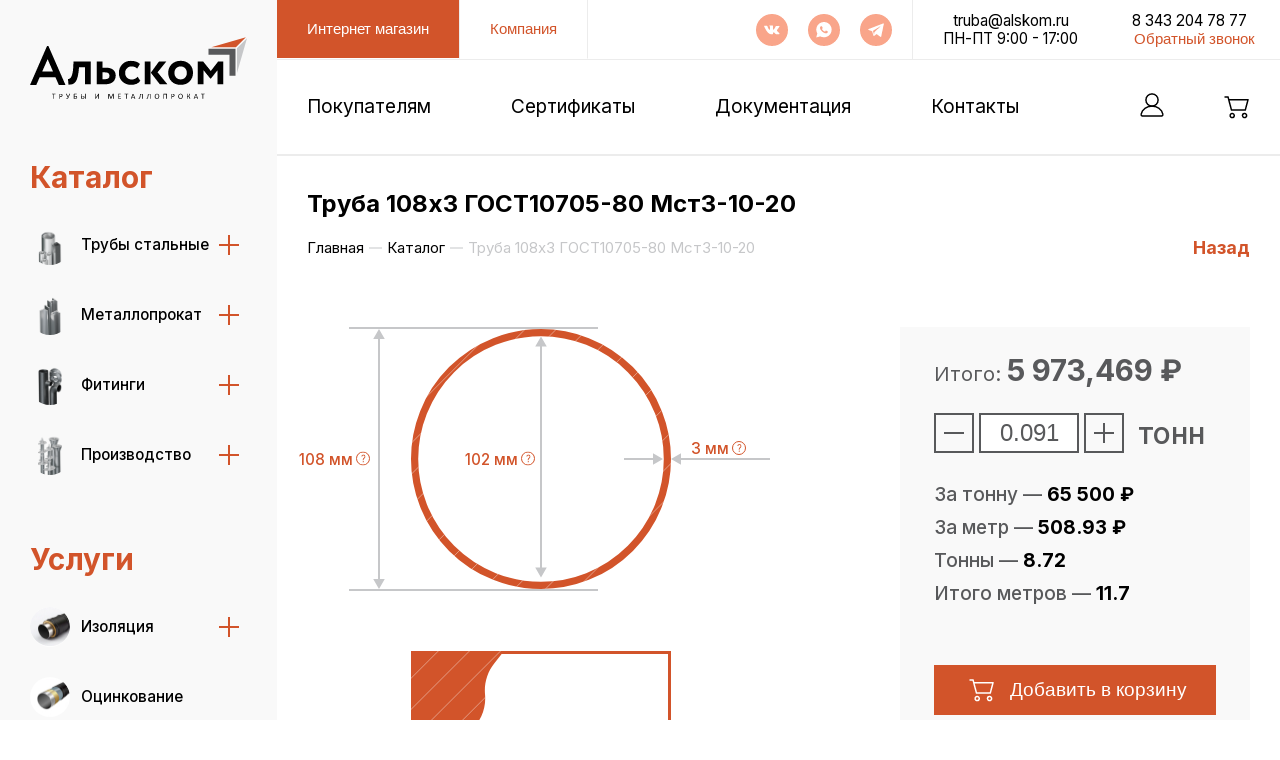

--- FILE ---
content_type: text/html; charset=utf-8
request_url: https://alskom.ru/catalog/truba_108kh3_gost10705_80_mst3_10_20
body_size: 28660
content:
<!DOCTYPE html><html lang="ru"><head><meta charSet="utf-8"/><meta name="viewport" content="width=device-width"/><title>Альском</title><link rel="preconnect" href="https://fonts.googleapis.com"/><link rel="preconnect" href="https://fonts.gstatic.com"/><meta name="next-head-count" content="6"/><link rel="preconnect" href="https://fonts.gstatic.com" crossorigin /><link rel="preload" href="/_next/static/css/8fc9f14dc8834e49.css" as="style"/><link rel="stylesheet" href="/_next/static/css/8fc9f14dc8834e49.css" data-n-g=""/><link rel="preload" href="/_next/static/css/14fb406a62ea387e.css" as="style"/><link rel="stylesheet" href="/_next/static/css/14fb406a62ea387e.css" data-n-p=""/><link rel="preload" href="/_next/static/css/f91fe37bbf00a507.css" as="style"/><link rel="stylesheet" href="/_next/static/css/f91fe37bbf00a507.css" data-n-p=""/><link rel="preload" href="/_next/static/css/575ab37eb1e4bf16.css" as="style"/><link rel="stylesheet" href="/_next/static/css/575ab37eb1e4bf16.css" data-n-p=""/><noscript data-n-css=""></noscript><script defer="" nomodule="" src="/_next/static/chunks/polyfills-c67a75d1b6f99dc8.js"></script><script src="/_next/static/chunks/webpack-fa3b601c4ba67973.js" defer=""></script><script src="/_next/static/chunks/framework-839af705687712fa.js" defer=""></script><script src="/_next/static/chunks/main-9112436c4d491580.js" defer=""></script><script src="/_next/static/chunks/pages/_app-c2408fd0119a23d9.js" defer=""></script><script src="/_next/static/chunks/1664-9a78f8744d38d0d0.js" defer=""></script><script src="/_next/static/chunks/4540-1fb087759a137696.js" defer=""></script><script src="/_next/static/chunks/9957-2df1c89812795861.js" defer=""></script><script src="/_next/static/chunks/5989-d212354ae8a6d1f6.js" defer=""></script><script src="/_next/static/chunks/2828-02fdc1db902032b7.js" defer=""></script><script src="/_next/static/chunks/3215-6071efb8bc2792e9.js" defer=""></script><script src="/_next/static/chunks/pages/catalog/%5Bid%5D-1ca56e76af5b0a40.js" defer=""></script><script src="/_next/static/BBTNhePhK0Fq3ALI0va5j/_buildManifest.js" defer=""></script><script src="/_next/static/BBTNhePhK0Fq3ALI0va5j/_ssgManifest.js" defer=""></script><style data-href="https://fonts.googleapis.com/css2?family=Inter:wght@100;200;300;400;500;600;700;800;900&display=swap">@font-face{font-family:'Inter';font-style:normal;font-weight:100;font-display:swap;src:url(https://fonts.gstatic.com/s/inter/v18/UcCO3FwrK3iLTeHuS_nVMrMxCp50SjIw2boKoduKmMEVuLyeMZs.woff) format('woff')}@font-face{font-family:'Inter';font-style:normal;font-weight:200;font-display:swap;src:url(https://fonts.gstatic.com/s/inter/v18/UcCO3FwrK3iLTeHuS_nVMrMxCp50SjIw2boKoduKmMEVuDyfMZs.woff) format('woff')}@font-face{font-family:'Inter';font-style:normal;font-weight:300;font-display:swap;src:url(https://fonts.gstatic.com/s/inter/v18/UcCO3FwrK3iLTeHuS_nVMrMxCp50SjIw2boKoduKmMEVuOKfMZs.woff) format('woff')}@font-face{font-family:'Inter';font-style:normal;font-weight:400;font-display:swap;src:url(https://fonts.gstatic.com/s/inter/v18/UcCO3FwrK3iLTeHuS_nVMrMxCp50SjIw2boKoduKmMEVuLyfMZs.woff) format('woff')}@font-face{font-family:'Inter';font-style:normal;font-weight:500;font-display:swap;src:url(https://fonts.gstatic.com/s/inter/v18/UcCO3FwrK3iLTeHuS_nVMrMxCp50SjIw2boKoduKmMEVuI6fMZs.woff) format('woff')}@font-face{font-family:'Inter';font-style:normal;font-weight:600;font-display:swap;src:url(https://fonts.gstatic.com/s/inter/v18/UcCO3FwrK3iLTeHuS_nVMrMxCp50SjIw2boKoduKmMEVuGKYMZs.woff) format('woff')}@font-face{font-family:'Inter';font-style:normal;font-weight:700;font-display:swap;src:url(https://fonts.gstatic.com/s/inter/v18/UcCO3FwrK3iLTeHuS_nVMrMxCp50SjIw2boKoduKmMEVuFuYMZs.woff) format('woff')}@font-face{font-family:'Inter';font-style:normal;font-weight:800;font-display:swap;src:url(https://fonts.gstatic.com/s/inter/v18/UcCO3FwrK3iLTeHuS_nVMrMxCp50SjIw2boKoduKmMEVuDyYMZs.woff) format('woff')}@font-face{font-family:'Inter';font-style:normal;font-weight:900;font-display:swap;src:url(https://fonts.gstatic.com/s/inter/v18/UcCO3FwrK3iLTeHuS_nVMrMxCp50SjIw2boKoduKmMEVuBWYMZs.woff) format('woff')}@font-face{font-family:'Inter';font-style:normal;font-weight:100;font-display:swap;src:url(https://fonts.gstatic.com/s/inter/v18/UcC73FwrK3iLTeHuS_nVMrMxCp50SjIa2JL7W0Q5n-wU.woff2) format('woff2');unicode-range:U+0460-052F,U+1C80-1C8A,U+20B4,U+2DE0-2DFF,U+A640-A69F,U+FE2E-FE2F}@font-face{font-family:'Inter';font-style:normal;font-weight:100;font-display:swap;src:url(https://fonts.gstatic.com/s/inter/v18/UcC73FwrK3iLTeHuS_nVMrMxCp50SjIa0ZL7W0Q5n-wU.woff2) format('woff2');unicode-range:U+0301,U+0400-045F,U+0490-0491,U+04B0-04B1,U+2116}@font-face{font-family:'Inter';font-style:normal;font-weight:100;font-display:swap;src:url(https://fonts.gstatic.com/s/inter/v18/UcC73FwrK3iLTeHuS_nVMrMxCp50SjIa2ZL7W0Q5n-wU.woff2) format('woff2');unicode-range:U+1F00-1FFF}@font-face{font-family:'Inter';font-style:normal;font-weight:100;font-display:swap;src:url(https://fonts.gstatic.com/s/inter/v18/UcC73FwrK3iLTeHuS_nVMrMxCp50SjIa1pL7W0Q5n-wU.woff2) format('woff2');unicode-range:U+0370-0377,U+037A-037F,U+0384-038A,U+038C,U+038E-03A1,U+03A3-03FF}@font-face{font-family:'Inter';font-style:normal;font-weight:100;font-display:swap;src:url(https://fonts.gstatic.com/s/inter/v18/UcC73FwrK3iLTeHuS_nVMrMxCp50SjIa2pL7W0Q5n-wU.woff2) format('woff2');unicode-range:U+0102-0103,U+0110-0111,U+0128-0129,U+0168-0169,U+01A0-01A1,U+01AF-01B0,U+0300-0301,U+0303-0304,U+0308-0309,U+0323,U+0329,U+1EA0-1EF9,U+20AB}@font-face{font-family:'Inter';font-style:normal;font-weight:100;font-display:swap;src:url(https://fonts.gstatic.com/s/inter/v18/UcC73FwrK3iLTeHuS_nVMrMxCp50SjIa25L7W0Q5n-wU.woff2) format('woff2');unicode-range:U+0100-02BA,U+02BD-02C5,U+02C7-02CC,U+02CE-02D7,U+02DD-02FF,U+0304,U+0308,U+0329,U+1D00-1DBF,U+1E00-1E9F,U+1EF2-1EFF,U+2020,U+20A0-20AB,U+20AD-20C0,U+2113,U+2C60-2C7F,U+A720-A7FF}@font-face{font-family:'Inter';font-style:normal;font-weight:100;font-display:swap;src:url(https://fonts.gstatic.com/s/inter/v18/UcC73FwrK3iLTeHuS_nVMrMxCp50SjIa1ZL7W0Q5nw.woff2) format('woff2');unicode-range:U+0000-00FF,U+0131,U+0152-0153,U+02BB-02BC,U+02C6,U+02DA,U+02DC,U+0304,U+0308,U+0329,U+2000-206F,U+20AC,U+2122,U+2191,U+2193,U+2212,U+2215,U+FEFF,U+FFFD}@font-face{font-family:'Inter';font-style:normal;font-weight:200;font-display:swap;src:url(https://fonts.gstatic.com/s/inter/v18/UcC73FwrK3iLTeHuS_nVMrMxCp50SjIa2JL7W0Q5n-wU.woff2) format('woff2');unicode-range:U+0460-052F,U+1C80-1C8A,U+20B4,U+2DE0-2DFF,U+A640-A69F,U+FE2E-FE2F}@font-face{font-family:'Inter';font-style:normal;font-weight:200;font-display:swap;src:url(https://fonts.gstatic.com/s/inter/v18/UcC73FwrK3iLTeHuS_nVMrMxCp50SjIa0ZL7W0Q5n-wU.woff2) format('woff2');unicode-range:U+0301,U+0400-045F,U+0490-0491,U+04B0-04B1,U+2116}@font-face{font-family:'Inter';font-style:normal;font-weight:200;font-display:swap;src:url(https://fonts.gstatic.com/s/inter/v18/UcC73FwrK3iLTeHuS_nVMrMxCp50SjIa2ZL7W0Q5n-wU.woff2) format('woff2');unicode-range:U+1F00-1FFF}@font-face{font-family:'Inter';font-style:normal;font-weight:200;font-display:swap;src:url(https://fonts.gstatic.com/s/inter/v18/UcC73FwrK3iLTeHuS_nVMrMxCp50SjIa1pL7W0Q5n-wU.woff2) format('woff2');unicode-range:U+0370-0377,U+037A-037F,U+0384-038A,U+038C,U+038E-03A1,U+03A3-03FF}@font-face{font-family:'Inter';font-style:normal;font-weight:200;font-display:swap;src:url(https://fonts.gstatic.com/s/inter/v18/UcC73FwrK3iLTeHuS_nVMrMxCp50SjIa2pL7W0Q5n-wU.woff2) format('woff2');unicode-range:U+0102-0103,U+0110-0111,U+0128-0129,U+0168-0169,U+01A0-01A1,U+01AF-01B0,U+0300-0301,U+0303-0304,U+0308-0309,U+0323,U+0329,U+1EA0-1EF9,U+20AB}@font-face{font-family:'Inter';font-style:normal;font-weight:200;font-display:swap;src:url(https://fonts.gstatic.com/s/inter/v18/UcC73FwrK3iLTeHuS_nVMrMxCp50SjIa25L7W0Q5n-wU.woff2) format('woff2');unicode-range:U+0100-02BA,U+02BD-02C5,U+02C7-02CC,U+02CE-02D7,U+02DD-02FF,U+0304,U+0308,U+0329,U+1D00-1DBF,U+1E00-1E9F,U+1EF2-1EFF,U+2020,U+20A0-20AB,U+20AD-20C0,U+2113,U+2C60-2C7F,U+A720-A7FF}@font-face{font-family:'Inter';font-style:normal;font-weight:200;font-display:swap;src:url(https://fonts.gstatic.com/s/inter/v18/UcC73FwrK3iLTeHuS_nVMrMxCp50SjIa1ZL7W0Q5nw.woff2) format('woff2');unicode-range:U+0000-00FF,U+0131,U+0152-0153,U+02BB-02BC,U+02C6,U+02DA,U+02DC,U+0304,U+0308,U+0329,U+2000-206F,U+20AC,U+2122,U+2191,U+2193,U+2212,U+2215,U+FEFF,U+FFFD}@font-face{font-family:'Inter';font-style:normal;font-weight:300;font-display:swap;src:url(https://fonts.gstatic.com/s/inter/v18/UcC73FwrK3iLTeHuS_nVMrMxCp50SjIa2JL7W0Q5n-wU.woff2) format('woff2');unicode-range:U+0460-052F,U+1C80-1C8A,U+20B4,U+2DE0-2DFF,U+A640-A69F,U+FE2E-FE2F}@font-face{font-family:'Inter';font-style:normal;font-weight:300;font-display:swap;src:url(https://fonts.gstatic.com/s/inter/v18/UcC73FwrK3iLTeHuS_nVMrMxCp50SjIa0ZL7W0Q5n-wU.woff2) format('woff2');unicode-range:U+0301,U+0400-045F,U+0490-0491,U+04B0-04B1,U+2116}@font-face{font-family:'Inter';font-style:normal;font-weight:300;font-display:swap;src:url(https://fonts.gstatic.com/s/inter/v18/UcC73FwrK3iLTeHuS_nVMrMxCp50SjIa2ZL7W0Q5n-wU.woff2) format('woff2');unicode-range:U+1F00-1FFF}@font-face{font-family:'Inter';font-style:normal;font-weight:300;font-display:swap;src:url(https://fonts.gstatic.com/s/inter/v18/UcC73FwrK3iLTeHuS_nVMrMxCp50SjIa1pL7W0Q5n-wU.woff2) format('woff2');unicode-range:U+0370-0377,U+037A-037F,U+0384-038A,U+038C,U+038E-03A1,U+03A3-03FF}@font-face{font-family:'Inter';font-style:normal;font-weight:300;font-display:swap;src:url(https://fonts.gstatic.com/s/inter/v18/UcC73FwrK3iLTeHuS_nVMrMxCp50SjIa2pL7W0Q5n-wU.woff2) format('woff2');unicode-range:U+0102-0103,U+0110-0111,U+0128-0129,U+0168-0169,U+01A0-01A1,U+01AF-01B0,U+0300-0301,U+0303-0304,U+0308-0309,U+0323,U+0329,U+1EA0-1EF9,U+20AB}@font-face{font-family:'Inter';font-style:normal;font-weight:300;font-display:swap;src:url(https://fonts.gstatic.com/s/inter/v18/UcC73FwrK3iLTeHuS_nVMrMxCp50SjIa25L7W0Q5n-wU.woff2) format('woff2');unicode-range:U+0100-02BA,U+02BD-02C5,U+02C7-02CC,U+02CE-02D7,U+02DD-02FF,U+0304,U+0308,U+0329,U+1D00-1DBF,U+1E00-1E9F,U+1EF2-1EFF,U+2020,U+20A0-20AB,U+20AD-20C0,U+2113,U+2C60-2C7F,U+A720-A7FF}@font-face{font-family:'Inter';font-style:normal;font-weight:300;font-display:swap;src:url(https://fonts.gstatic.com/s/inter/v18/UcC73FwrK3iLTeHuS_nVMrMxCp50SjIa1ZL7W0Q5nw.woff2) format('woff2');unicode-range:U+0000-00FF,U+0131,U+0152-0153,U+02BB-02BC,U+02C6,U+02DA,U+02DC,U+0304,U+0308,U+0329,U+2000-206F,U+20AC,U+2122,U+2191,U+2193,U+2212,U+2215,U+FEFF,U+FFFD}@font-face{font-family:'Inter';font-style:normal;font-weight:400;font-display:swap;src:url(https://fonts.gstatic.com/s/inter/v18/UcC73FwrK3iLTeHuS_nVMrMxCp50SjIa2JL7W0Q5n-wU.woff2) format('woff2');unicode-range:U+0460-052F,U+1C80-1C8A,U+20B4,U+2DE0-2DFF,U+A640-A69F,U+FE2E-FE2F}@font-face{font-family:'Inter';font-style:normal;font-weight:400;font-display:swap;src:url(https://fonts.gstatic.com/s/inter/v18/UcC73FwrK3iLTeHuS_nVMrMxCp50SjIa0ZL7W0Q5n-wU.woff2) format('woff2');unicode-range:U+0301,U+0400-045F,U+0490-0491,U+04B0-04B1,U+2116}@font-face{font-family:'Inter';font-style:normal;font-weight:400;font-display:swap;src:url(https://fonts.gstatic.com/s/inter/v18/UcC73FwrK3iLTeHuS_nVMrMxCp50SjIa2ZL7W0Q5n-wU.woff2) format('woff2');unicode-range:U+1F00-1FFF}@font-face{font-family:'Inter';font-style:normal;font-weight:400;font-display:swap;src:url(https://fonts.gstatic.com/s/inter/v18/UcC73FwrK3iLTeHuS_nVMrMxCp50SjIa1pL7W0Q5n-wU.woff2) format('woff2');unicode-range:U+0370-0377,U+037A-037F,U+0384-038A,U+038C,U+038E-03A1,U+03A3-03FF}@font-face{font-family:'Inter';font-style:normal;font-weight:400;font-display:swap;src:url(https://fonts.gstatic.com/s/inter/v18/UcC73FwrK3iLTeHuS_nVMrMxCp50SjIa2pL7W0Q5n-wU.woff2) format('woff2');unicode-range:U+0102-0103,U+0110-0111,U+0128-0129,U+0168-0169,U+01A0-01A1,U+01AF-01B0,U+0300-0301,U+0303-0304,U+0308-0309,U+0323,U+0329,U+1EA0-1EF9,U+20AB}@font-face{font-family:'Inter';font-style:normal;font-weight:400;font-display:swap;src:url(https://fonts.gstatic.com/s/inter/v18/UcC73FwrK3iLTeHuS_nVMrMxCp50SjIa25L7W0Q5n-wU.woff2) format('woff2');unicode-range:U+0100-02BA,U+02BD-02C5,U+02C7-02CC,U+02CE-02D7,U+02DD-02FF,U+0304,U+0308,U+0329,U+1D00-1DBF,U+1E00-1E9F,U+1EF2-1EFF,U+2020,U+20A0-20AB,U+20AD-20C0,U+2113,U+2C60-2C7F,U+A720-A7FF}@font-face{font-family:'Inter';font-style:normal;font-weight:400;font-display:swap;src:url(https://fonts.gstatic.com/s/inter/v18/UcC73FwrK3iLTeHuS_nVMrMxCp50SjIa1ZL7W0Q5nw.woff2) format('woff2');unicode-range:U+0000-00FF,U+0131,U+0152-0153,U+02BB-02BC,U+02C6,U+02DA,U+02DC,U+0304,U+0308,U+0329,U+2000-206F,U+20AC,U+2122,U+2191,U+2193,U+2212,U+2215,U+FEFF,U+FFFD}@font-face{font-family:'Inter';font-style:normal;font-weight:500;font-display:swap;src:url(https://fonts.gstatic.com/s/inter/v18/UcC73FwrK3iLTeHuS_nVMrMxCp50SjIa2JL7W0Q5n-wU.woff2) format('woff2');unicode-range:U+0460-052F,U+1C80-1C8A,U+20B4,U+2DE0-2DFF,U+A640-A69F,U+FE2E-FE2F}@font-face{font-family:'Inter';font-style:normal;font-weight:500;font-display:swap;src:url(https://fonts.gstatic.com/s/inter/v18/UcC73FwrK3iLTeHuS_nVMrMxCp50SjIa0ZL7W0Q5n-wU.woff2) format('woff2');unicode-range:U+0301,U+0400-045F,U+0490-0491,U+04B0-04B1,U+2116}@font-face{font-family:'Inter';font-style:normal;font-weight:500;font-display:swap;src:url(https://fonts.gstatic.com/s/inter/v18/UcC73FwrK3iLTeHuS_nVMrMxCp50SjIa2ZL7W0Q5n-wU.woff2) format('woff2');unicode-range:U+1F00-1FFF}@font-face{font-family:'Inter';font-style:normal;font-weight:500;font-display:swap;src:url(https://fonts.gstatic.com/s/inter/v18/UcC73FwrK3iLTeHuS_nVMrMxCp50SjIa1pL7W0Q5n-wU.woff2) format('woff2');unicode-range:U+0370-0377,U+037A-037F,U+0384-038A,U+038C,U+038E-03A1,U+03A3-03FF}@font-face{font-family:'Inter';font-style:normal;font-weight:500;font-display:swap;src:url(https://fonts.gstatic.com/s/inter/v18/UcC73FwrK3iLTeHuS_nVMrMxCp50SjIa2pL7W0Q5n-wU.woff2) format('woff2');unicode-range:U+0102-0103,U+0110-0111,U+0128-0129,U+0168-0169,U+01A0-01A1,U+01AF-01B0,U+0300-0301,U+0303-0304,U+0308-0309,U+0323,U+0329,U+1EA0-1EF9,U+20AB}@font-face{font-family:'Inter';font-style:normal;font-weight:500;font-display:swap;src:url(https://fonts.gstatic.com/s/inter/v18/UcC73FwrK3iLTeHuS_nVMrMxCp50SjIa25L7W0Q5n-wU.woff2) format('woff2');unicode-range:U+0100-02BA,U+02BD-02C5,U+02C7-02CC,U+02CE-02D7,U+02DD-02FF,U+0304,U+0308,U+0329,U+1D00-1DBF,U+1E00-1E9F,U+1EF2-1EFF,U+2020,U+20A0-20AB,U+20AD-20C0,U+2113,U+2C60-2C7F,U+A720-A7FF}@font-face{font-family:'Inter';font-style:normal;font-weight:500;font-display:swap;src:url(https://fonts.gstatic.com/s/inter/v18/UcC73FwrK3iLTeHuS_nVMrMxCp50SjIa1ZL7W0Q5nw.woff2) format('woff2');unicode-range:U+0000-00FF,U+0131,U+0152-0153,U+02BB-02BC,U+02C6,U+02DA,U+02DC,U+0304,U+0308,U+0329,U+2000-206F,U+20AC,U+2122,U+2191,U+2193,U+2212,U+2215,U+FEFF,U+FFFD}@font-face{font-family:'Inter';font-style:normal;font-weight:600;font-display:swap;src:url(https://fonts.gstatic.com/s/inter/v18/UcC73FwrK3iLTeHuS_nVMrMxCp50SjIa2JL7W0Q5n-wU.woff2) format('woff2');unicode-range:U+0460-052F,U+1C80-1C8A,U+20B4,U+2DE0-2DFF,U+A640-A69F,U+FE2E-FE2F}@font-face{font-family:'Inter';font-style:normal;font-weight:600;font-display:swap;src:url(https://fonts.gstatic.com/s/inter/v18/UcC73FwrK3iLTeHuS_nVMrMxCp50SjIa0ZL7W0Q5n-wU.woff2) format('woff2');unicode-range:U+0301,U+0400-045F,U+0490-0491,U+04B0-04B1,U+2116}@font-face{font-family:'Inter';font-style:normal;font-weight:600;font-display:swap;src:url(https://fonts.gstatic.com/s/inter/v18/UcC73FwrK3iLTeHuS_nVMrMxCp50SjIa2ZL7W0Q5n-wU.woff2) format('woff2');unicode-range:U+1F00-1FFF}@font-face{font-family:'Inter';font-style:normal;font-weight:600;font-display:swap;src:url(https://fonts.gstatic.com/s/inter/v18/UcC73FwrK3iLTeHuS_nVMrMxCp50SjIa1pL7W0Q5n-wU.woff2) format('woff2');unicode-range:U+0370-0377,U+037A-037F,U+0384-038A,U+038C,U+038E-03A1,U+03A3-03FF}@font-face{font-family:'Inter';font-style:normal;font-weight:600;font-display:swap;src:url(https://fonts.gstatic.com/s/inter/v18/UcC73FwrK3iLTeHuS_nVMrMxCp50SjIa2pL7W0Q5n-wU.woff2) format('woff2');unicode-range:U+0102-0103,U+0110-0111,U+0128-0129,U+0168-0169,U+01A0-01A1,U+01AF-01B0,U+0300-0301,U+0303-0304,U+0308-0309,U+0323,U+0329,U+1EA0-1EF9,U+20AB}@font-face{font-family:'Inter';font-style:normal;font-weight:600;font-display:swap;src:url(https://fonts.gstatic.com/s/inter/v18/UcC73FwrK3iLTeHuS_nVMrMxCp50SjIa25L7W0Q5n-wU.woff2) format('woff2');unicode-range:U+0100-02BA,U+02BD-02C5,U+02C7-02CC,U+02CE-02D7,U+02DD-02FF,U+0304,U+0308,U+0329,U+1D00-1DBF,U+1E00-1E9F,U+1EF2-1EFF,U+2020,U+20A0-20AB,U+20AD-20C0,U+2113,U+2C60-2C7F,U+A720-A7FF}@font-face{font-family:'Inter';font-style:normal;font-weight:600;font-display:swap;src:url(https://fonts.gstatic.com/s/inter/v18/UcC73FwrK3iLTeHuS_nVMrMxCp50SjIa1ZL7W0Q5nw.woff2) format('woff2');unicode-range:U+0000-00FF,U+0131,U+0152-0153,U+02BB-02BC,U+02C6,U+02DA,U+02DC,U+0304,U+0308,U+0329,U+2000-206F,U+20AC,U+2122,U+2191,U+2193,U+2212,U+2215,U+FEFF,U+FFFD}@font-face{font-family:'Inter';font-style:normal;font-weight:700;font-display:swap;src:url(https://fonts.gstatic.com/s/inter/v18/UcC73FwrK3iLTeHuS_nVMrMxCp50SjIa2JL7W0Q5n-wU.woff2) format('woff2');unicode-range:U+0460-052F,U+1C80-1C8A,U+20B4,U+2DE0-2DFF,U+A640-A69F,U+FE2E-FE2F}@font-face{font-family:'Inter';font-style:normal;font-weight:700;font-display:swap;src:url(https://fonts.gstatic.com/s/inter/v18/UcC73FwrK3iLTeHuS_nVMrMxCp50SjIa0ZL7W0Q5n-wU.woff2) format('woff2');unicode-range:U+0301,U+0400-045F,U+0490-0491,U+04B0-04B1,U+2116}@font-face{font-family:'Inter';font-style:normal;font-weight:700;font-display:swap;src:url(https://fonts.gstatic.com/s/inter/v18/UcC73FwrK3iLTeHuS_nVMrMxCp50SjIa2ZL7W0Q5n-wU.woff2) format('woff2');unicode-range:U+1F00-1FFF}@font-face{font-family:'Inter';font-style:normal;font-weight:700;font-display:swap;src:url(https://fonts.gstatic.com/s/inter/v18/UcC73FwrK3iLTeHuS_nVMrMxCp50SjIa1pL7W0Q5n-wU.woff2) format('woff2');unicode-range:U+0370-0377,U+037A-037F,U+0384-038A,U+038C,U+038E-03A1,U+03A3-03FF}@font-face{font-family:'Inter';font-style:normal;font-weight:700;font-display:swap;src:url(https://fonts.gstatic.com/s/inter/v18/UcC73FwrK3iLTeHuS_nVMrMxCp50SjIa2pL7W0Q5n-wU.woff2) format('woff2');unicode-range:U+0102-0103,U+0110-0111,U+0128-0129,U+0168-0169,U+01A0-01A1,U+01AF-01B0,U+0300-0301,U+0303-0304,U+0308-0309,U+0323,U+0329,U+1EA0-1EF9,U+20AB}@font-face{font-family:'Inter';font-style:normal;font-weight:700;font-display:swap;src:url(https://fonts.gstatic.com/s/inter/v18/UcC73FwrK3iLTeHuS_nVMrMxCp50SjIa25L7W0Q5n-wU.woff2) format('woff2');unicode-range:U+0100-02BA,U+02BD-02C5,U+02C7-02CC,U+02CE-02D7,U+02DD-02FF,U+0304,U+0308,U+0329,U+1D00-1DBF,U+1E00-1E9F,U+1EF2-1EFF,U+2020,U+20A0-20AB,U+20AD-20C0,U+2113,U+2C60-2C7F,U+A720-A7FF}@font-face{font-family:'Inter';font-style:normal;font-weight:700;font-display:swap;src:url(https://fonts.gstatic.com/s/inter/v18/UcC73FwrK3iLTeHuS_nVMrMxCp50SjIa1ZL7W0Q5nw.woff2) format('woff2');unicode-range:U+0000-00FF,U+0131,U+0152-0153,U+02BB-02BC,U+02C6,U+02DA,U+02DC,U+0304,U+0308,U+0329,U+2000-206F,U+20AC,U+2122,U+2191,U+2193,U+2212,U+2215,U+FEFF,U+FFFD}@font-face{font-family:'Inter';font-style:normal;font-weight:800;font-display:swap;src:url(https://fonts.gstatic.com/s/inter/v18/UcC73FwrK3iLTeHuS_nVMrMxCp50SjIa2JL7W0Q5n-wU.woff2) format('woff2');unicode-range:U+0460-052F,U+1C80-1C8A,U+20B4,U+2DE0-2DFF,U+A640-A69F,U+FE2E-FE2F}@font-face{font-family:'Inter';font-style:normal;font-weight:800;font-display:swap;src:url(https://fonts.gstatic.com/s/inter/v18/UcC73FwrK3iLTeHuS_nVMrMxCp50SjIa0ZL7W0Q5n-wU.woff2) format('woff2');unicode-range:U+0301,U+0400-045F,U+0490-0491,U+04B0-04B1,U+2116}@font-face{font-family:'Inter';font-style:normal;font-weight:800;font-display:swap;src:url(https://fonts.gstatic.com/s/inter/v18/UcC73FwrK3iLTeHuS_nVMrMxCp50SjIa2ZL7W0Q5n-wU.woff2) format('woff2');unicode-range:U+1F00-1FFF}@font-face{font-family:'Inter';font-style:normal;font-weight:800;font-display:swap;src:url(https://fonts.gstatic.com/s/inter/v18/UcC73FwrK3iLTeHuS_nVMrMxCp50SjIa1pL7W0Q5n-wU.woff2) format('woff2');unicode-range:U+0370-0377,U+037A-037F,U+0384-038A,U+038C,U+038E-03A1,U+03A3-03FF}@font-face{font-family:'Inter';font-style:normal;font-weight:800;font-display:swap;src:url(https://fonts.gstatic.com/s/inter/v18/UcC73FwrK3iLTeHuS_nVMrMxCp50SjIa2pL7W0Q5n-wU.woff2) format('woff2');unicode-range:U+0102-0103,U+0110-0111,U+0128-0129,U+0168-0169,U+01A0-01A1,U+01AF-01B0,U+0300-0301,U+0303-0304,U+0308-0309,U+0323,U+0329,U+1EA0-1EF9,U+20AB}@font-face{font-family:'Inter';font-style:normal;font-weight:800;font-display:swap;src:url(https://fonts.gstatic.com/s/inter/v18/UcC73FwrK3iLTeHuS_nVMrMxCp50SjIa25L7W0Q5n-wU.woff2) format('woff2');unicode-range:U+0100-02BA,U+02BD-02C5,U+02C7-02CC,U+02CE-02D7,U+02DD-02FF,U+0304,U+0308,U+0329,U+1D00-1DBF,U+1E00-1E9F,U+1EF2-1EFF,U+2020,U+20A0-20AB,U+20AD-20C0,U+2113,U+2C60-2C7F,U+A720-A7FF}@font-face{font-family:'Inter';font-style:normal;font-weight:800;font-display:swap;src:url(https://fonts.gstatic.com/s/inter/v18/UcC73FwrK3iLTeHuS_nVMrMxCp50SjIa1ZL7W0Q5nw.woff2) format('woff2');unicode-range:U+0000-00FF,U+0131,U+0152-0153,U+02BB-02BC,U+02C6,U+02DA,U+02DC,U+0304,U+0308,U+0329,U+2000-206F,U+20AC,U+2122,U+2191,U+2193,U+2212,U+2215,U+FEFF,U+FFFD}@font-face{font-family:'Inter';font-style:normal;font-weight:900;font-display:swap;src:url(https://fonts.gstatic.com/s/inter/v18/UcC73FwrK3iLTeHuS_nVMrMxCp50SjIa2JL7W0Q5n-wU.woff2) format('woff2');unicode-range:U+0460-052F,U+1C80-1C8A,U+20B4,U+2DE0-2DFF,U+A640-A69F,U+FE2E-FE2F}@font-face{font-family:'Inter';font-style:normal;font-weight:900;font-display:swap;src:url(https://fonts.gstatic.com/s/inter/v18/UcC73FwrK3iLTeHuS_nVMrMxCp50SjIa0ZL7W0Q5n-wU.woff2) format('woff2');unicode-range:U+0301,U+0400-045F,U+0490-0491,U+04B0-04B1,U+2116}@font-face{font-family:'Inter';font-style:normal;font-weight:900;font-display:swap;src:url(https://fonts.gstatic.com/s/inter/v18/UcC73FwrK3iLTeHuS_nVMrMxCp50SjIa2ZL7W0Q5n-wU.woff2) format('woff2');unicode-range:U+1F00-1FFF}@font-face{font-family:'Inter';font-style:normal;font-weight:900;font-display:swap;src:url(https://fonts.gstatic.com/s/inter/v18/UcC73FwrK3iLTeHuS_nVMrMxCp50SjIa1pL7W0Q5n-wU.woff2) format('woff2');unicode-range:U+0370-0377,U+037A-037F,U+0384-038A,U+038C,U+038E-03A1,U+03A3-03FF}@font-face{font-family:'Inter';font-style:normal;font-weight:900;font-display:swap;src:url(https://fonts.gstatic.com/s/inter/v18/UcC73FwrK3iLTeHuS_nVMrMxCp50SjIa2pL7W0Q5n-wU.woff2) format('woff2');unicode-range:U+0102-0103,U+0110-0111,U+0128-0129,U+0168-0169,U+01A0-01A1,U+01AF-01B0,U+0300-0301,U+0303-0304,U+0308-0309,U+0323,U+0329,U+1EA0-1EF9,U+20AB}@font-face{font-family:'Inter';font-style:normal;font-weight:900;font-display:swap;src:url(https://fonts.gstatic.com/s/inter/v18/UcC73FwrK3iLTeHuS_nVMrMxCp50SjIa25L7W0Q5n-wU.woff2) format('woff2');unicode-range:U+0100-02BA,U+02BD-02C5,U+02C7-02CC,U+02CE-02D7,U+02DD-02FF,U+0304,U+0308,U+0329,U+1D00-1DBF,U+1E00-1E9F,U+1EF2-1EFF,U+2020,U+20A0-20AB,U+20AD-20C0,U+2113,U+2C60-2C7F,U+A720-A7FF}@font-face{font-family:'Inter';font-style:normal;font-weight:900;font-display:swap;src:url(https://fonts.gstatic.com/s/inter/v18/UcC73FwrK3iLTeHuS_nVMrMxCp50SjIa1ZL7W0Q5nw.woff2) format('woff2');unicode-range:U+0000-00FF,U+0131,U+0152-0153,U+02BB-02BC,U+02C6,U+02DA,U+02DC,U+0304,U+0308,U+0329,U+2000-206F,U+20AC,U+2122,U+2191,U+2193,U+2212,U+2215,U+FEFF,U+FFFD}</style></head><body><div id="__next"><svg style="display:none"><symbol id="i-logo" viewBox="0 0 285 81" fill="none" xmlns="http://www.w3.org/2000/svg"><path d="M33.5496 74.7644C33.5496 74.8337 33.5496 74.903 33.5496 74.903C33.5496 74.9723 33.5496 74.9723 33.5496 75.0416C33.5496 75.0416 33.5496 75.1109 33.4804 75.1109H33.4112H31.6127V80.7926V80.8619L31.5435 80.9312C31.5435 80.9312 31.4743 80.9312 31.4052 80.9312C31.336 80.9312 31.2668 80.9312 31.1976 80.9312C31.1285 80.9312 31.0593 80.9312 30.9901 80.9312C30.9209 80.9312 30.9209 80.9312 30.8518 80.9312C30.8518 80.9312 30.7826 80.9312 30.7826 80.8619V80.7926V75.1109H28.9841H28.9149C28.9149 75.1109 28.8457 75.1109 28.8457 75.0416C28.8457 75.0416 28.8457 74.9723 28.8457 74.903C28.8457 74.8337 28.8457 74.8337 28.8457 74.7644C28.8457 74.6951 28.8457 74.6258 28.8457 74.6258C28.8457 74.5565 28.8457 74.5565 28.8457 74.4873C28.8457 74.4873 28.8457 74.418 28.9149 74.418H28.9841H33.4804H33.5496L33.6188 74.4873C33.6188 74.4873 33.6188 74.5565 33.6188 74.6258C33.5496 74.6951 33.5496 74.6951 33.5496 74.7644Z" fill="black"></path><path d="M42.6113 76.3572C42.6113 76.7036 42.5421 76.9808 42.4729 77.2579C42.3346 77.5351 42.1962 77.743 41.9887 77.9508C41.7812 78.1587 41.5736 78.2973 41.2278 78.3666C40.9511 78.4359 40.6052 78.5051 40.1901 78.5051H39.4292V80.861V80.9303L39.36 80.9996C39.36 80.9996 39.2909 80.9996 39.2217 80.9996C39.1525 80.9996 39.0833 80.9996 39.0142 80.9996C38.945 80.9996 38.8758 80.9996 38.8066 80.9996C38.7375 80.9996 38.7375 80.9996 38.6683 80.9996C38.6683 80.9996 38.5991 80.9996 38.5991 80.9303V80.861V74.8328C38.5991 74.6942 38.6683 74.6249 38.7375 74.5556C38.8066 74.4863 38.8758 74.4863 38.945 74.4863H40.3285C40.4668 74.4863 40.6052 74.4863 40.7435 74.4863C40.8819 74.4863 41.0202 74.5556 41.2278 74.5556C41.4353 74.6249 41.5736 74.6942 41.7812 74.7635C41.9887 74.9021 42.127 74.9714 42.2654 75.1792C42.4037 75.3178 42.4729 75.5257 42.5421 75.7336C42.6113 75.8721 42.6113 76.08 42.6113 76.3572ZM41.712 76.4265C41.712 76.1493 41.6428 75.9414 41.5736 75.7336C41.5045 75.5257 41.3661 75.4564 41.2278 75.3178C41.0894 75.2485 40.9511 75.1792 40.7435 75.1792C40.6052 75.1792 40.4668 75.1099 40.2593 75.1099H39.4292V77.743H40.1901C40.4668 77.743 40.6744 77.743 40.8127 77.6737C40.9511 77.6044 41.1586 77.5351 41.2278 77.3965C41.3661 77.2579 41.4353 77.1193 41.5045 76.9808C41.712 76.7729 41.712 76.565 41.712 76.4265Z" fill="black"></path><path d="M50.6357 79.1296C50.4973 79.5453 50.359 79.8225 50.2206 80.0997C50.0823 80.3768 49.9439 80.5154 49.8056 80.654C49.6672 80.7926 49.5289 80.8619 49.3213 80.9311C49.1138 81.0004 48.9755 81.0004 48.7679 81.0004C48.6988 81.0004 48.6296 81.0004 48.5604 81.0004C48.4912 81.0004 48.4221 81.0004 48.3529 80.9311C48.2837 80.9311 48.2145 80.8618 48.1454 80.8618C48.0762 80.8618 48.0762 80.7926 48.007 80.7926L47.9378 80.7233V80.654C47.9378 80.654 47.9378 80.5847 47.9378 80.5154C47.9378 80.4461 47.9378 80.3768 47.9378 80.3075C47.9378 80.1689 47.9378 80.0997 48.007 80.0304C48.007 79.9611 48.0762 79.9611 48.1454 79.9611H48.2145C48.2837 79.9611 48.2837 80.0304 48.3529 80.0304C48.4221 80.0304 48.4912 80.0997 48.5604 80.0997C48.6296 80.0997 48.6988 80.0997 48.8371 80.0997C48.9063 80.0997 48.9755 80.0997 49.0446 80.0997C49.1138 80.0997 49.183 80.0304 49.2522 79.9611C49.3213 79.8918 49.3905 79.8225 49.4597 79.6839C49.5289 79.5453 49.598 79.4068 49.6672 79.2682L47.3153 74.6257C47.3153 74.5565 47.2461 74.4872 47.2461 74.4872C47.2461 74.4179 47.2461 74.4179 47.3153 74.4179C47.3153 74.4179 47.3844 74.3486 47.4536 74.3486C47.5228 74.3486 47.592 74.3486 47.7303 74.3486C47.7995 74.3486 47.9378 74.3486 47.9378 74.3486C48.007 74.3486 48.0762 74.3486 48.0762 74.3486C48.1454 74.3486 48.1454 74.4179 48.1454 74.4179L48.2145 74.4872L49.3905 76.843C49.5289 77.1202 49.6672 77.3973 49.7364 77.6052C49.8747 77.8824 49.9439 78.0902 50.0823 78.3674C50.1514 78.0902 50.2898 77.8824 50.359 77.6052C50.4281 77.3281 50.5665 77.0509 50.7048 76.7737L51.6041 74.4179C51.6041 74.4179 51.6041 74.3486 51.6733 74.3486L51.7425 74.2793C51.8116 74.2793 51.8116 74.2793 51.8808 74.2793C51.95 74.2793 52.0192 74.2793 52.0883 74.2793C52.1575 74.2793 52.2958 74.2793 52.2958 74.2793C52.365 74.2793 52.4342 74.2793 52.4342 74.3486L52.5034 74.4179C52.5034 74.4179 52.5034 74.4872 52.5034 74.5565L50.6357 79.1296Z" fill="black"></path><path d="M61.9114 78.9911C61.9114 79.2683 61.8422 79.4761 61.773 79.7533C61.7039 79.9612 61.5655 80.169 61.358 80.3769C61.1505 80.5848 60.9429 80.7234 60.6662 80.7926C60.3895 80.9312 59.9745 80.9312 59.4903 80.9312H57.8993C57.8301 80.9312 57.7609 80.9312 57.6917 80.8619C57.6226 80.7926 57.6226 80.7234 57.6226 80.5848V74.7644C57.6226 74.6258 57.6226 74.5565 57.6917 74.4873C57.7609 74.418 57.8301 74.418 57.8993 74.418H61.2888H61.358L61.4272 74.4873C61.4272 74.4873 61.4272 74.5565 61.4272 74.6258C61.4272 74.6951 61.4272 74.6951 61.4272 74.7644C61.4272 74.8337 61.4272 74.903 61.4272 74.903C61.4272 74.9723 61.4272 74.9723 61.4272 75.0416C61.4272 75.0416 61.4272 75.1109 61.358 75.1109H61.2888H58.4527V77.1203H59.6286C60.0437 77.1203 60.3895 77.1896 60.6662 77.2589C60.9429 77.3281 61.1505 77.4667 61.358 77.6053C61.5655 77.7439 61.7039 77.9518 61.773 78.1596C61.8422 78.5061 61.9114 78.7139 61.9114 78.9911ZM61.0121 79.0604C61.0121 78.8525 61.0121 78.7139 60.9429 78.5754C60.8738 78.4368 60.8046 78.2982 60.6662 78.2289C60.5279 78.1596 60.3895 78.021 60.2512 78.021C60.1128 77.9518 59.8361 77.9518 59.5594 77.9518H58.4527V80.3076H59.5594C59.8361 80.3076 60.0437 80.3076 60.2512 80.2383C60.3895 80.169 60.5279 80.0997 60.6662 80.0305C60.8046 79.9612 60.8738 79.8226 60.9429 79.684C61.0121 79.5454 61.0121 79.2683 61.0121 79.0604Z" fill="black"></path><path d="M71.5266 78.9218C71.5266 79.199 71.4575 79.4761 71.3883 79.684C71.3191 79.8919 71.1808 80.0997 70.9732 80.3076C70.7657 80.5155 70.5582 80.6541 70.2123 80.7926C69.9356 80.9312 69.4514 81.0005 68.9672 81.0005H67.5837C67.5145 81.0005 67.5145 81.0005 67.4453 81.0005C67.3761 81.0005 67.3761 81.0005 67.307 80.9312C67.307 80.9312 67.2378 80.8619 67.2378 80.7926C67.2378 80.7234 67.2378 80.7234 67.2378 80.6541V74.6258V74.5565L67.307 74.4873C67.3761 74.4873 67.3761 74.4873 67.4453 74.4873C67.5145 74.4873 67.5837 74.4873 67.6528 74.4873C67.722 74.4873 67.7912 74.4873 67.8604 74.4873C67.9295 74.4873 67.9295 74.4873 67.9987 74.4873C67.9987 74.4873 68.0679 74.4873 68.0679 74.5565V74.6258V77.1203H68.9672C69.4514 77.1203 69.7973 77.1896 70.074 77.2589C70.3507 77.3281 70.5582 77.4667 70.7657 77.6053C70.9732 77.7439 71.1116 77.9518 71.2499 78.2289C71.4575 78.2982 71.5266 78.5754 71.5266 78.9218ZM70.6274 78.9911C70.6274 78.7832 70.6274 78.6447 70.5582 78.4368C70.489 78.2982 70.4198 78.1596 70.2815 78.021C70.1431 77.8825 70.0048 77.8132 69.7973 77.7439C69.5897 77.6746 69.313 77.6746 68.9672 77.6746H68.1371V80.169H69.0363C69.4514 80.169 69.7281 80.0997 69.9356 80.0305C70.1431 79.9612 70.2815 79.8226 70.3507 79.7533C70.4198 79.6147 70.5582 79.4761 70.5582 79.3376C70.5582 79.2683 70.6274 79.1297 70.6274 78.9911ZM73.3943 80.7926C73.3943 80.8619 73.3943 80.8619 73.3943 80.7926C73.3943 80.8619 73.3252 80.8619 73.3252 80.9312C73.3252 80.9312 73.256 80.9312 73.1868 80.9312C73.1177 80.9312 73.0485 80.9312 72.9793 80.9312C72.9101 80.9312 72.8409 80.9312 72.7718 80.9312C72.7026 80.9312 72.7026 80.9312 72.6334 80.9312C72.5643 80.9312 72.5643 80.9312 72.5643 80.8619V80.7926V74.5565V74.4873L72.6334 74.418C72.7026 74.418 72.7026 74.418 72.7718 74.418C72.8409 74.418 72.9101 74.418 72.9793 74.418C73.0485 74.418 73.1177 74.418 73.1868 74.418C73.256 74.418 73.256 74.418 73.3252 74.418C73.3252 74.418 73.3943 74.418 73.3943 74.4873V74.5565V80.7926Z" fill="black"></path><path d="M90.5496 80.7926C90.5496 80.8619 90.5496 80.8619 90.5496 80.7926C90.5496 80.8619 90.4804 80.8619 90.4804 80.9312C90.4804 80.9312 90.4112 80.9312 90.3421 80.9312C90.2729 80.9312 90.2037 80.9312 90.1345 80.9312C90.0654 80.9312 89.9962 80.9312 89.927 80.9312C89.8578 80.9312 89.8578 80.9312 89.7887 80.9312C89.7887 80.9312 89.7195 80.9312 89.7195 80.8619V80.7926V76.4967C89.7195 76.3581 89.7195 76.2888 89.7195 76.1502C89.7195 76.0116 89.7195 75.9423 89.7195 75.8731C89.7195 75.9423 89.6503 75.9423 89.6503 76.0116C89.6503 76.0809 89.5811 76.1502 89.5811 76.1502C89.512 76.2195 89.512 76.2888 89.4428 76.3581C89.3736 76.4274 89.3736 76.4967 89.3044 76.566L86.4683 80.7926L86.3991 80.8619L86.3299 80.9312C86.3299 80.9312 86.2608 80.9312 86.1916 80.9312C86.1224 80.9312 86.1224 80.9312 86.0532 80.9312C85.9841 80.9312 85.9149 80.9312 85.8457 80.9312C85.7765 80.9312 85.7765 80.9312 85.7074 80.9312C85.7074 80.9312 85.6382 80.9312 85.6382 80.8619V80.7926V74.5565V74.4873L85.7074 74.418C85.7765 74.418 85.7765 74.418 85.8457 74.418C85.9149 74.418 85.9841 74.418 86.0532 74.418C86.1224 74.418 86.1916 74.418 86.2608 74.418C86.3299 74.418 86.3299 74.418 86.3991 74.418C86.3991 74.418 86.4683 74.418 86.4683 74.4873V74.5565V78.8525C86.4683 78.9218 86.4683 79.0604 86.4683 79.1297C86.4683 79.2683 86.4683 79.3376 86.4683 79.4068C86.5375 79.3376 86.6066 79.199 86.6758 79.1297C86.745 78.9911 86.8142 78.9218 86.8833 78.7832L89.7195 74.5565L89.7887 74.4873C89.7887 74.4873 89.8578 74.4873 89.8578 74.418C89.8578 74.418 89.927 74.418 89.9962 74.418C90.0654 74.418 90.0654 74.418 90.1345 74.418C90.2037 74.418 90.2729 74.418 90.3421 74.418C90.4112 74.418 90.4112 74.418 90.4804 74.418C90.4804 74.418 90.5496 74.418 90.5496 74.4873V74.5565V80.7926Z" fill="black"></path><path d="M109.918 80.7926V80.8619L109.849 80.9312C109.78 80.9312 109.78 80.9312 109.711 80.9312C109.642 80.9312 109.573 80.9312 109.503 80.9312C109.434 80.9312 109.365 80.9312 109.296 80.9312C109.227 80.9312 109.227 80.9312 109.158 80.9312C109.158 80.9312 109.088 80.9312 109.088 80.8619V80.7926V75.1109L106.806 80.7926C106.806 80.7926 106.806 80.8619 106.736 80.8619C106.736 80.8619 106.667 80.8619 106.667 80.9312C106.598 80.9312 106.598 80.9312 106.529 80.9312C106.46 80.9312 106.391 80.9312 106.321 80.9312C106.252 80.9312 106.183 80.9312 106.114 80.9312C106.045 80.9312 106.045 80.9312 105.975 80.9312C105.975 80.9312 105.906 80.9312 105.906 80.8619C105.906 80.8619 105.906 80.7926 105.837 80.7926L103.624 75.1109V80.7926V80.8619L103.554 80.9312C103.485 80.9312 103.485 80.9312 103.416 80.9312C103.347 80.9312 103.278 80.9312 103.208 80.9312C103.139 80.9312 103.07 80.9312 103.001 80.9312C102.932 80.9312 102.932 80.9312 102.863 80.9312C102.863 80.9312 102.793 80.9312 102.793 80.8619V80.7926V74.8337C102.793 74.6951 102.863 74.6258 102.932 74.5565C103.001 74.4873 103.07 74.4873 103.208 74.4873H103.762C103.9 74.4873 103.969 74.4873 104.039 74.4873C104.108 74.4873 104.177 74.5565 104.246 74.5565C104.315 74.6258 104.384 74.6258 104.384 74.6951C104.454 74.7644 104.454 74.8337 104.523 74.903L106.391 79.6147L108.327 74.903C108.397 74.8337 108.397 74.6951 108.466 74.6258C108.535 74.5565 108.535 74.4873 108.604 74.4873C108.673 74.418 108.742 74.418 108.812 74.418C108.881 74.418 108.95 74.418 109.019 74.418H109.573C109.642 74.418 109.642 74.418 109.711 74.418C109.78 74.418 109.78 74.4873 109.849 74.4873C109.849 74.4873 109.918 74.5565 109.918 74.6258C109.918 74.6951 109.918 74.7644 109.918 74.8337V80.7926Z" fill="black"></path><path d="M119.395 80.5848C119.395 80.6541 119.395 80.7234 119.395 80.7234C119.395 80.7926 119.395 80.7926 119.326 80.8619C119.257 80.9312 119.257 80.9312 119.257 80.9312H119.188H116.075C116.006 80.9312 115.937 80.9312 115.868 80.8619C115.798 80.7926 115.798 80.7234 115.798 80.5848V74.7644C115.798 74.6258 115.798 74.5565 115.868 74.4873C115.937 74.418 116.006 74.418 116.075 74.418H119.188H119.257L119.326 74.4873C119.326 74.4873 119.326 74.5565 119.326 74.6258C119.326 74.6951 119.326 74.6951 119.326 74.7644C119.326 74.8337 119.326 74.903 119.326 74.903C119.326 74.9723 119.326 74.9723 119.326 75.0416C119.326 75.0416 119.326 75.1109 119.257 75.1109C119.188 75.1109 119.188 75.1109 119.188 75.1109H116.628V77.1896H118.842H118.911L118.98 77.2589C118.98 77.2589 118.98 77.3281 118.98 77.3974C118.98 77.4667 118.98 77.4667 118.98 77.536C118.98 77.6053 118.98 77.6746 118.98 77.6746C118.98 77.7439 118.98 77.7439 118.98 77.8132C118.98 77.8132 118.98 77.8825 118.911 77.8825H118.842H116.628V80.2383H119.188H119.257C119.257 80.2383 119.326 80.2383 119.326 80.3076C119.326 80.3076 119.326 80.3769 119.395 80.4462C119.395 80.4462 119.395 80.5155 119.395 80.5848Z" fill="black"></path><path d="M128.942 74.7644C128.942 74.8337 128.942 74.903 128.942 74.903C128.942 74.9723 128.942 74.9723 128.942 75.0416C128.942 75.0416 128.942 75.1109 128.872 75.1109H128.803H127.005V80.7926V80.8619L126.936 80.9312C126.936 80.9312 126.866 80.9312 126.797 80.9312C126.728 80.9312 126.659 80.9312 126.59 80.9312C126.521 80.9312 126.451 80.9312 126.382 80.9312C126.313 80.9312 126.313 80.9312 126.244 80.9312C126.244 80.9312 126.175 80.9312 126.175 80.8619V80.7926V75.1109H124.376H124.307C124.307 75.1109 124.238 75.1109 124.238 75.0416C124.238 75.0416 124.238 74.9723 124.238 74.903C124.238 74.8337 124.238 74.8337 124.238 74.7644C124.238 74.6951 124.238 74.6258 124.238 74.6258C124.238 74.5565 124.238 74.5565 124.238 74.4873C124.238 74.4873 124.238 74.418 124.307 74.418H124.376H128.872H128.942L129.011 74.4873C129.011 74.4873 129.011 74.5565 129.011 74.6258C128.942 74.6951 128.942 74.6951 128.942 74.7644Z" fill="black"></path><path d="M138.211 80.6531C138.211 80.7224 138.28 80.7917 138.28 80.861C138.28 80.9303 138.28 80.9303 138.211 80.9303C138.211 80.9303 138.142 80.9996 138.073 80.9996C138.003 80.9996 137.934 80.9996 137.796 80.9996C137.727 80.9996 137.588 80.9996 137.519 80.9996C137.45 80.9996 137.381 80.9996 137.381 80.9996C137.381 80.9996 137.312 80.9996 137.312 80.9303C137.312 80.9303 137.312 80.861 137.242 80.861L136.689 79.2673H133.991L133.438 80.861C133.438 80.861 133.438 80.9303 133.369 80.9303L133.299 80.9996C133.299 80.9996 133.23 80.9996 133.161 80.9996C133.092 80.9996 133.023 80.9996 132.954 80.9996C132.884 80.9996 132.746 80.9996 132.746 80.9996C132.677 80.9996 132.608 80.9996 132.608 80.9303L132.539 80.861C132.539 80.7917 132.539 80.7224 132.608 80.6531L134.821 74.6249C134.821 74.5556 134.821 74.5556 134.891 74.5556L134.96 74.4863C135.029 74.4863 135.029 74.4863 135.098 74.4863C135.167 74.4863 135.236 74.4863 135.375 74.4863C135.513 74.4863 135.582 74.4863 135.651 74.4863C135.721 74.4863 135.79 74.4863 135.79 74.4863C135.859 74.4863 135.859 74.4863 135.859 74.5556L135.928 74.6249L138.211 80.6531ZM135.444 75.3178L134.337 78.5744H136.62L135.444 75.3178Z" fill="black"></path><path d="M148.034 80.7927C148.034 80.862 147.965 80.862 148.034 80.7927C148.034 80.862 147.965 80.862 147.965 80.9313C147.965 80.9313 147.895 80.9313 147.826 80.9313C147.757 80.9313 147.688 80.9313 147.619 80.9313C147.55 80.9313 147.48 80.9313 147.411 80.9313C147.342 80.9313 147.342 80.9313 147.273 80.9313C147.273 80.9313 147.204 80.9313 147.204 80.862V80.7927V75.111H145.405C145.336 75.8732 145.198 76.5661 145.128 77.1897C145.059 77.8133 144.921 78.2983 144.852 78.714C144.783 79.1298 144.644 79.5455 144.506 79.8227C144.368 80.0998 144.229 80.377 144.091 80.5156C143.953 80.7234 143.745 80.7927 143.537 80.862C143.33 80.9313 143.122 81.0006 142.846 81.0006H142.777L142.707 80.9313C142.707 80.9313 142.707 80.862 142.638 80.7927C142.638 80.7234 142.638 80.6542 142.638 80.6542C142.638 80.5849 142.638 80.5156 142.638 80.4463C142.638 80.377 142.638 80.377 142.638 80.3077C142.638 80.3077 142.638 80.2384 142.707 80.2384H142.777C142.915 80.2384 142.984 80.2384 143.122 80.1691C143.261 80.0998 143.33 80.0306 143.468 79.892C143.537 79.7534 143.676 79.5455 143.745 79.3377C143.814 79.0605 143.953 78.7833 144.022 78.3676C144.091 77.9518 144.16 77.4668 144.298 76.9125C144.368 76.3582 144.437 75.6653 144.575 74.9031C144.575 74.7645 144.644 74.6952 144.644 74.6259C144.713 74.5566 144.783 74.5566 144.852 74.5566H147.757C147.826 74.5566 147.895 74.5566 147.965 74.6259C148.034 74.6952 148.034 74.7645 148.034 74.9031V80.7927Z" fill="black"></path><path d="M158.41 80.7927C158.41 80.862 158.41 80.862 158.41 80.7927C158.41 80.862 158.341 80.862 158.341 80.9313C158.341 80.9313 158.272 80.9313 158.203 80.9313C158.134 80.9313 158.064 80.9313 157.995 80.9313C157.926 80.9313 157.857 80.9313 157.788 80.9313C157.719 80.9313 157.719 80.9313 157.649 80.9313C157.649 80.9313 157.58 80.9313 157.58 80.862V80.7927V75.111H155.782C155.712 75.8732 155.574 76.5661 155.505 77.1897C155.436 77.8133 155.297 78.2983 155.228 78.714C155.159 79.1298 155.021 79.5455 154.882 79.8227C154.744 80.0998 154.606 80.377 154.467 80.5156C154.329 80.7234 154.121 80.7927 153.914 80.862C153.706 80.9313 153.499 81.0006 153.222 81.0006H153.153L153.084 80.9313C153.084 80.9313 153.084 80.862 153.015 80.7927C153.015 80.7234 153.015 80.6542 153.015 80.6542C153.015 80.5849 153.015 80.5156 153.015 80.4463C153.015 80.377 153.015 80.377 153.015 80.3077C153.015 80.3077 153.015 80.2384 153.084 80.2384H153.153C153.291 80.2384 153.361 80.2384 153.499 80.1691C153.637 80.0998 153.706 80.0306 153.845 79.892C153.914 79.7534 154.052 79.5455 154.121 79.3377C154.191 79.0605 154.329 78.7833 154.398 78.3676C154.467 77.9518 154.536 77.4668 154.675 76.9125C154.744 76.3582 154.813 75.6653 154.952 74.9031C154.952 74.7645 155.021 74.6952 155.021 74.6259C155.09 74.5566 155.159 74.5566 155.228 74.5566H158.134C158.203 74.5566 158.272 74.5566 158.341 74.6259C158.41 74.6952 158.41 74.7645 158.41 74.9031V80.7927Z" fill="black"></path><path d="M169.685 77.6053C169.685 78.1596 169.616 78.5754 169.478 79.0604C169.339 79.4761 169.201 79.8226 168.924 80.169C168.648 80.4462 168.371 80.7234 168.025 80.8619C167.679 81.0005 167.195 81.0698 166.711 81.0698C166.226 81.0698 165.811 81.0005 165.466 80.8619C165.12 80.7234 164.843 80.5155 164.566 80.2383C164.359 79.9612 164.151 79.6147 164.013 79.199C163.875 78.7832 163.875 78.2982 163.875 77.7439C163.875 77.2589 163.944 76.7738 164.082 76.3581C164.22 75.9423 164.359 75.5959 164.635 75.3187C164.912 75.0416 165.189 74.7644 165.535 74.6258C165.881 74.4873 166.365 74.418 166.849 74.418C167.333 74.418 167.748 74.4873 168.094 74.6258C168.44 74.7644 168.717 74.9723 168.993 75.2494C169.201 75.5266 169.409 75.8731 169.547 76.2888C169.685 76.6352 169.685 77.051 169.685 77.6053ZM168.786 77.6746C168.786 77.3281 168.786 76.9817 168.717 76.6352C168.648 76.2888 168.509 76.0116 168.371 75.8038C168.233 75.5959 168.025 75.388 167.748 75.2494C167.472 75.1109 167.195 75.0416 166.78 75.0416C166.434 75.0416 166.088 75.1109 165.811 75.2494C165.535 75.388 165.327 75.5959 165.189 75.8038C165.05 76.0116 164.912 76.2888 164.843 76.6352C164.774 76.9817 164.774 77.2589 164.774 77.6053C164.774 78.021 164.774 78.3675 164.843 78.6447C164.912 78.9911 164.981 79.2683 165.189 79.4761C165.327 79.684 165.535 79.8919 165.811 80.0305C166.088 80.169 166.365 80.2383 166.78 80.2383C167.126 80.2383 167.472 80.169 167.748 80.0305C168.025 79.8919 168.233 79.684 168.371 79.4761C168.509 79.2683 168.648 78.9911 168.717 78.6447C168.786 78.3675 168.786 78.021 168.786 77.6746Z" fill="black"></path><path d="M179.854 80.7926C179.854 80.8619 179.854 80.8619 179.854 80.7926C179.854 80.8619 179.785 80.8619 179.785 80.9312C179.785 80.9312 179.716 80.9312 179.646 80.9312C179.577 80.9312 179.508 80.9312 179.439 80.9312C179.37 80.9312 179.301 80.9312 179.231 80.9312C179.162 80.9312 179.162 80.9312 179.093 80.9312C179.093 80.9312 179.024 80.9312 179.024 80.8619V80.7926V75.1802H176.049V80.7926V80.8619C176.049 80.8619 175.98 80.8619 175.98 80.9312C175.98 80.9312 175.911 80.9312 175.842 80.9312C175.773 80.9312 175.703 80.9312 175.634 80.9312C175.565 80.9312 175.496 80.9312 175.427 80.9312C175.358 80.9312 175.358 80.9312 175.288 80.9312C175.288 80.9312 175.219 80.9312 175.219 80.8619V80.7926V74.7644C175.219 74.6258 175.219 74.5565 175.288 74.4873C175.358 74.418 175.427 74.418 175.496 74.418H179.577C179.646 74.418 179.716 74.418 179.785 74.4873C179.854 74.5565 179.854 74.6258 179.854 74.7644V80.7926Z" fill="black"></path><path d="M189.746 76.3572C189.746 76.7036 189.677 76.9808 189.608 77.2579C189.469 77.5351 189.331 77.743 189.123 77.9508C188.916 78.1587 188.708 78.2973 188.363 78.3666C188.086 78.4359 187.74 78.5051 187.325 78.5051H186.564V80.861V80.9303L186.495 80.9996C186.495 80.9996 186.426 80.9996 186.356 80.9996C186.287 80.9996 186.218 80.9996 186.149 80.9996C186.08 80.9996 186.011 80.9996 185.941 80.9996C185.872 80.9996 185.872 80.9996 185.803 80.9996C185.803 80.9996 185.734 80.9996 185.734 80.9303V80.861V74.8328C185.734 74.6942 185.803 74.6249 185.872 74.5556C185.941 74.4863 186.011 74.4863 186.08 74.4863H187.463C187.602 74.4863 187.74 74.4863 187.878 74.4863C188.017 74.4863 188.155 74.5556 188.363 74.5556C188.57 74.6249 188.708 74.6942 188.916 74.7635C189.123 74.9021 189.262 74.9714 189.4 75.1792C189.538 75.3178 189.608 75.5257 189.677 75.7336C189.677 75.8721 189.746 76.08 189.746 76.3572ZM188.847 76.4265C188.847 76.1493 188.778 75.9414 188.708 75.7336C188.639 75.5257 188.501 75.4564 188.363 75.3178C188.224 75.2485 188.086 75.1792 187.878 75.1792C187.74 75.1792 187.602 75.1099 187.394 75.1099H186.564V77.743H187.325C187.602 77.743 187.809 77.743 187.947 77.6737C188.086 77.6044 188.293 77.5351 188.363 77.3965C188.501 77.2579 188.57 77.1193 188.639 76.9808C188.778 76.7729 188.847 76.565 188.847 76.4265Z" fill="black"></path><path d="M200.607 77.6053C200.607 78.1596 200.537 78.5754 200.399 79.0604C200.261 79.4761 200.122 79.8226 199.846 80.169C199.569 80.4462 199.292 80.7234 198.946 80.8619C198.601 81.0005 198.116 81.0698 197.632 81.0698C197.148 81.0698 196.733 81.0005 196.387 80.8619C196.041 80.7234 195.764 80.5155 195.488 80.2383C195.28 79.9612 195.073 79.6147 194.934 79.199C194.796 78.7832 194.796 78.2982 194.796 77.7439C194.796 77.2589 194.865 76.7738 195.003 76.3581C195.142 75.9423 195.28 75.5959 195.557 75.3187C195.834 75.0416 196.11 74.7644 196.456 74.6258C196.802 74.4873 197.286 74.418 197.77 74.418C198.255 74.418 198.67 74.4873 199.016 74.6258C199.361 74.7644 199.638 74.9723 199.915 75.2494C200.192 75.5266 200.33 75.8731 200.468 76.2888C200.537 76.6352 200.607 77.051 200.607 77.6053ZM199.707 77.6746C199.707 77.3281 199.707 76.9817 199.638 76.6352C199.569 76.2888 199.431 76.0116 199.292 75.8038C199.154 75.5959 198.946 75.388 198.67 75.2494C198.393 75.1109 198.116 75.0416 197.701 75.0416C197.355 75.0416 197.009 75.1109 196.733 75.2494C196.456 75.388 196.249 75.5959 196.11 75.8038C195.972 76.0116 195.834 76.2888 195.764 76.6352C195.695 76.9817 195.695 77.2589 195.695 77.6053C195.695 78.021 195.695 78.3675 195.764 78.6447C195.834 78.9911 195.903 79.2683 196.11 79.4761C196.249 79.684 196.456 79.8919 196.733 80.0305C197.009 80.169 197.286 80.2383 197.701 80.2383C198.047 80.2383 198.393 80.169 198.67 80.0305C198.946 79.8919 199.154 79.684 199.292 79.4761C199.431 79.2683 199.569 78.9911 199.638 78.6447C199.638 78.3675 199.707 78.021 199.707 77.6746Z" fill="black"></path><path d="M210.429 80.7916V80.8609L210.36 80.9302C210.36 80.9302 210.291 80.9302 210.222 80.9302C210.153 80.9302 210.084 80.9302 210.014 80.9302C209.945 80.9302 209.807 80.9302 209.807 80.9302C209.738 80.9302 209.669 80.9302 209.669 80.8609C209.599 80.8609 209.599 80.7916 209.599 80.7916C209.599 80.7916 209.599 80.7223 209.53 80.7223L208.908 79.1287C208.838 78.9208 208.769 78.7129 208.631 78.5743C208.562 78.4358 208.423 78.2972 208.285 78.2279C208.147 78.1586 208.008 78.0893 207.87 78.02C207.732 77.9507 207.524 77.9507 207.317 77.9507H206.971V80.7916V80.8609L206.902 80.9302C206.902 80.9302 206.832 80.9302 206.763 80.9302C206.694 80.9302 206.625 80.9302 206.556 80.9302C206.487 80.9302 206.417 80.9302 206.348 80.9302C206.279 80.9302 206.279 80.9302 206.21 80.9302C206.21 80.9302 206.141 80.9302 206.141 80.8609V80.7916V74.5555V74.4862L206.21 74.4169C206.21 74.4169 206.279 74.4169 206.348 74.4169C206.417 74.4169 206.487 74.4169 206.556 74.4169C206.625 74.4169 206.694 74.4169 206.763 74.4169C206.832 74.4169 206.832 74.4169 206.902 74.4169C206.902 74.4169 206.971 74.4169 206.971 74.4862V74.5555V77.1885H207.317C207.524 77.1885 207.662 77.1885 207.87 77.1193C208.078 77.05 208.147 76.9807 208.285 76.9114C208.423 76.8421 208.493 76.7035 208.562 76.5649C208.631 76.4264 208.7 76.2185 208.769 76.0106L209.253 74.5555C209.253 74.5555 209.253 74.4862 209.323 74.4862L209.392 74.4169C209.392 74.4169 209.461 74.4169 209.53 74.3477C209.599 74.3477 209.669 74.3477 209.738 74.3477C209.807 74.3477 209.876 74.3477 209.945 74.3477C210.014 74.3477 210.014 74.3477 210.084 74.3477C210.084 74.3477 210.153 74.3477 210.153 74.4169V74.4862C210.153 74.5555 210.153 74.5555 210.153 74.6248C210.153 74.6941 210.153 74.6941 210.084 74.7634L209.599 76.1492C209.53 76.3571 209.461 76.5649 209.392 76.7035C209.323 76.8421 209.253 76.9807 209.115 77.05C209.046 77.1885 208.908 77.2578 208.838 77.3271C208.7 77.3964 208.631 77.4657 208.493 77.4657C208.631 77.535 208.769 77.6043 208.908 77.6736C209.046 77.7429 209.115 77.8122 209.253 77.9507C209.392 78.0893 209.461 78.2279 209.53 78.3665C209.599 78.5051 209.669 78.7129 209.807 78.9208L210.429 80.4452C210.429 80.5145 210.499 80.5838 210.499 80.653C210.429 80.7223 210.429 80.7916 210.429 80.7916Z" fill="black"></path><path d="M220.667 80.6531C220.667 80.7224 220.736 80.7917 220.736 80.861C220.736 80.9303 220.736 80.9303 220.667 80.9303C220.667 80.9303 220.598 80.9996 220.529 80.9996C220.46 80.9996 220.39 80.9996 220.252 80.9996C220.183 80.9996 220.045 80.9996 219.975 80.9996C219.906 80.9996 219.837 80.9996 219.837 80.9996C219.837 80.9996 219.768 80.9996 219.768 80.9303C219.768 80.9303 219.768 80.861 219.699 80.861L219.145 79.2673H216.517L215.963 80.861C215.963 80.861 215.963 80.9303 215.894 80.9303L215.825 80.9996C215.825 80.9996 215.756 80.9996 215.687 80.9996C215.617 80.9996 215.548 80.9996 215.479 80.9996C215.41 80.9996 215.272 80.9996 215.272 80.9996C215.202 80.9996 215.133 80.9996 215.133 80.9303L215.064 80.861C215.064 80.7917 215.064 80.7224 215.133 80.6531L217.347 74.6249C217.347 74.5556 217.347 74.5556 217.416 74.5556L217.485 74.4863C217.554 74.4863 217.554 74.4863 217.623 74.4863C217.693 74.4863 217.762 74.4863 217.9 74.4863C218.038 74.4863 218.108 74.4863 218.177 74.4863C218.246 74.4863 218.315 74.4863 218.315 74.4863C218.384 74.4863 218.384 74.4863 218.384 74.5556L218.454 74.6249L220.667 80.6531ZM217.9 75.3178L216.793 78.5744H219.076L217.9 75.3178Z" fill="black"></path><path d="M229.314 74.7644C229.314 74.8337 229.314 74.903 229.314 74.903C229.314 74.9723 229.314 74.9723 229.314 75.0416C229.314 75.0416 229.314 75.1109 229.245 75.1109H229.176H227.377V80.7926V80.8619L227.308 80.9312C227.308 80.9312 227.239 80.9312 227.17 80.9312C227.101 80.9312 227.031 80.9312 226.962 80.9312C226.893 80.9312 226.824 80.9312 226.755 80.9312C226.686 80.9312 226.686 80.9312 226.616 80.9312C226.616 80.9312 226.547 80.9312 226.547 80.8619V80.7926V75.1109H224.749H224.68C224.68 75.1109 224.61 75.1109 224.61 75.0416C224.61 75.0416 224.61 74.9723 224.61 74.903C224.61 74.8337 224.61 74.8337 224.61 74.7644C224.61 74.6951 224.61 74.6258 224.61 74.6258C224.61 74.5565 224.61 74.5565 224.61 74.4873C224.61 74.4873 224.61 74.418 224.68 74.418H224.749H229.245H229.314L229.383 74.4873C229.383 74.4873 229.383 74.5565 229.383 74.6258C229.314 74.6951 229.314 74.6951 229.314 74.7644Z" fill="black"></path><path d="M72.2876 61.8776V39.4969H64.3325L64.125 42.6842C62.3956 59.106 58.9369 62.3626 50.5667 62.4319L49.875 54.9486C50.8434 55.0179 51.7427 54.7407 52.5728 54.1171C54.3714 52.8006 56.1699 48.2967 56.6541 41.0906L57.2075 31.875H79.8968V61.8776H72.2876Z" fill="black"></path><path d="M87.5059 61.8776V31.875H95.1843V40.0512H99.3347C108.743 40.0512 112.547 44.4165 112.547 50.4447C112.547 56.8887 108.258 61.8776 98.7813 61.8776H87.5059ZM95.1843 46.218V55.2257H98.5738C102.448 55.2257 104.384 53.7706 104.384 50.7219C104.384 47.7424 102.448 46.218 98.643 46.218H95.1843Z" fill="black"></path><path d="M144.921 57.4415C142.431 60.8367 138.004 62.6383 133.023 62.6383C128.181 62.6383 124.238 61.1832 121.263 58.273C118.289 55.4321 116.767 51.6212 116.767 46.8402C116.767 42.3363 118.22 38.6639 121.194 35.6152C124.1 32.6357 127.835 31.1113 132.331 31.1113C137.658 31.1113 141.67 32.4278 144.368 35.1994L140.771 41.297C138.765 39.3568 136.274 38.3868 133.3 38.3868C131.086 38.3868 129.08 39.2183 127.42 40.8119C125.76 42.3363 124.93 44.415 124.93 46.9787C124.93 49.6118 125.829 51.6212 127.489 53.2841C129.219 54.8085 131.294 55.64 133.646 55.64C136.551 55.64 139.18 54.4621 141.393 51.9676L144.921 57.4415Z" fill="black"></path><path d="M150.732 61.8776V31.875H158.41V61.8776H150.732ZM179.094 31.875L167.541 46.1487L180.477 61.8776H170.516L158.687 46.7031L169.478 31.875H179.094Z" fill="black"></path><path d="M181.515 46.8411C181.515 42.2679 182.967 38.5263 186.011 35.5468C188.986 32.5673 192.998 31.043 197.84 31.043C202.682 31.043 206.625 32.4981 209.6 35.5468C212.574 38.457 214.096 42.1987 214.096 46.8411C214.096 51.4835 212.574 55.1559 209.6 58.2046C206.625 61.1148 202.682 62.6392 197.84 62.6392C192.998 62.6392 188.986 61.1841 186.011 58.2046C183.036 55.2252 181.515 51.4835 181.515 46.8411ZM197.84 55.5023C202.613 55.5023 206.003 52.0378 206.003 46.9104C206.003 41.9215 202.544 38.3877 197.84 38.3877C193.274 38.3877 189.677 41.8522 189.677 46.9104C189.746 51.8993 193.136 55.5023 197.84 55.5023Z" fill="black"></path><path d="M220.391 61.8776V31.875H227.308L237.477 44.4165L247.161 31.875H253.871V61.8776H246.193V43.5157L237.338 54.7407H237.131L228 43.5157V61.8776H220.391Z" fill="black"></path><path d="M37.9078 62.8469H46.6238L24.2112 11.7109H22.3434L0 62.8469H8.2318L12.7282 52.592H33.4114L37.9078 62.8469ZM16.1177 44.9701L23.1735 28.8949L30.1602 44.9701H16.1177Z" fill="black"></path><path d="M283.547 0L238.03 13.1651H270.404L283.547 0Z" fill="#D2542A"></path><path d="M271.856 47.1172L285 1.45508L271.856 14.6895V47.1172Z" fill="#C6C7C9"></path><path d="M266.461 15.2441H234.433V23.0739H262.103V50.7899H269.781V22.7275V15.2441H266.461Z" fill="#58595B"></path></symbol><symbol id="i-vk" viewBox="0 0 17 10" fill="none" xmlns="http://www.w3.org/2000/svg"><path d="M16.2637 8.60186C16.2637 8.53707 16.1989 8.53707 16.1989 8.47227C15.9397 7.95388 15.3565 7.3059 14.5789 6.59312C14.1902 6.26913 13.9958 6.00993 13.8662 5.88033C13.6718 5.62114 13.6718 5.42675 13.7366 5.16756C13.8014 4.97316 14.0606 4.64916 14.5141 4.06598C14.7733 3.74198 14.9029 3.5476 15.0973 3.3532C16.0693 2.05723 16.5229 1.21485 16.3933 0.826058L16.3285 0.761265C16.2637 0.696467 16.1989 0.63167 16.0693 0.63167C15.9397 0.566872 15.7453 0.566872 15.5509 0.63167H13.0886C13.0238 0.63167 13.0238 0.63167 12.8942 0.63167C12.8294 0.63167 12.7646 0.63167 12.7646 0.63167H12.6998H12.635L12.5702 0.696463C12.5054 0.761261 12.5054 0.761259 12.5054 0.826058C12.2462 1.53884 11.9222 2.12203 11.5982 2.77001C11.4038 3.094 11.2094 3.418 11.015 3.67719C10.8206 3.93639 10.691 4.13078 10.5614 4.26037C10.4318 4.38997 10.3022 4.45477 10.2374 4.58437C10.1727 4.64916 10.0431 4.71397 10.0431 4.64917C9.97826 4.64917 9.91346 4.64916 9.91346 4.58437C9.84866 4.51957 9.78387 4.45477 9.71907 4.38997C9.65427 4.32517 9.65426 4.19557 9.58946 4.06598C9.58946 3.93638 9.58946 3.80678 9.58946 3.74198C9.58946 3.67719 9.58946 3.4828 9.58946 3.3532C9.58946 3.15881 9.58946 3.0292 9.58946 2.96441C9.58946 2.77001 9.58946 2.51082 9.58946 2.25163C9.58946 1.99244 9.58946 1.79804 9.58946 1.66844C9.58946 1.53884 9.58946 1.34445 9.58946 1.21485C9.58946 1.02046 9.58946 0.890856 9.58946 0.826058C9.58946 0.761259 9.52468 0.631666 9.52468 0.566868C9.45988 0.50207 9.39507 0.437269 9.33027 0.372471C9.26548 0.307672 9.13588 0.307674 9.07108 0.242876C8.74709 0.178078 8.35831 0.113281 7.90472 0.113281C6.86795 0.113281 6.15516 0.178082 5.89597 0.307678C5.76637 0.372477 5.63678 0.437271 5.57198 0.566868C5.44238 0.696465 5.44238 0.761265 5.50717 0.761265C5.83117 0.826064 6.09036 0.955654 6.21996 1.15005L6.28476 1.27965C6.34956 1.34445 6.34955 1.47404 6.41435 1.66844C6.47915 1.86283 6.47915 2.05723 6.47915 2.31642C6.47915 2.70521 6.47915 3.09401 6.47915 3.3532C6.47915 3.67719 6.41435 3.87158 6.41435 4.06598C6.41435 4.26037 6.34956 4.38997 6.28476 4.45477C6.21996 4.58437 6.21996 4.64917 6.15516 4.64917C6.15516 4.64917 6.15515 4.71396 6.09036 4.71396C6.02556 4.71396 5.96076 4.77876 5.83117 4.77876C5.76637 4.77876 5.63678 4.71397 5.57198 4.64917C5.44238 4.58437 5.31278 4.45477 5.24798 4.32518C5.11839 4.19558 4.98879 4.00118 4.85919 3.74198C4.72959 3.48279 4.53519 3.2236 4.40559 2.83481L4.27601 2.57562C4.21121 2.44603 4.08161 2.18683 3.95202 1.86284C3.82242 1.53884 3.69282 1.27965 3.56322 0.955662C3.49842 0.826065 3.43363 0.761261 3.36884 0.696463H3.30403C3.30403 0.696463 3.23923 0.63167 3.17443 0.63167C3.10963 0.63167 3.04484 0.566868 2.98004 0.566868H0.647295C0.388102 0.566868 0.258507 0.631664 0.193709 0.696463L0.128906 0.761265C0.128906 0.761265 0.128906 0.826061 0.128906 0.89086C0.128906 0.955658 0.12891 1.02045 0.193709 1.15005C0.517701 1.92763 0.906489 2.70521 1.29528 3.4828C1.68407 4.19558 2.07286 4.84356 2.33206 5.29715C2.65605 5.75074 2.91524 6.20433 3.23923 6.59312C3.56322 6.98191 3.75761 7.2411 3.82241 7.3707C3.95201 7.5003 4.0168 7.56509 4.0816 7.62989L4.27601 7.82429C4.40561 7.95388 4.6 8.14828 4.85919 8.34267C5.11838 8.53707 5.44237 8.73146 5.76636 8.92586C6.09036 9.12025 6.47915 9.24986 6.86794 9.37945C7.32153 9.50905 7.71032 9.57385 8.09911 9.50905H9.07108C9.26548 9.50905 9.39509 9.44425 9.52468 9.31465L9.58946 9.24985C9.58946 9.18505 9.65427 9.18505 9.65427 9.12025C9.65427 9.05545 9.65427 8.99066 9.65427 8.86106C9.65427 8.60187 9.65427 8.40747 9.71907 8.21308C9.78387 8.01868 9.78388 7.88909 9.84867 7.75949C9.91347 7.6299 9.97826 7.56509 10.0431 7.50029C10.1079 7.43549 10.1727 7.3707 10.1727 7.3707H10.2374C10.367 7.3059 10.5614 7.3707 10.691 7.50029C10.8854 7.62989 11.0798 7.82429 11.2094 8.01868C11.339 8.21308 11.5334 8.40747 11.7926 8.66667C12.0518 8.92586 12.2462 9.12026 12.3758 9.18505L12.5702 9.31465C12.6998 9.37945 12.8294 9.44425 13.0238 9.50905C13.2182 9.57385 13.3478 9.57384 13.4774 9.57384L15.6805 9.50905C15.8749 9.50905 16.0693 9.44425 16.1989 9.37945C16.3285 9.31465 16.3933 9.24985 16.3933 9.12025C16.3933 9.05545 16.3933 8.92586 16.3933 8.86106C16.2637 8.73147 16.2637 8.66666 16.2637 8.60186Z" fill="currentColor"></path></symbol><symbol id="i-tg" viewBox="0 0 16 14" fill="none" xmlns="http://www.w3.org/2000/svg"><path d="M0.517859 6.9011L4.10662 8.23928L5.50561 12.7404C5.56644 13.0445 5.9314 13.1054 6.17471 12.9229L8.18196 11.2806C8.36444 11.0981 8.66858 11.0981 8.91189 11.2806L12.5006 13.8961C12.7439 14.0786 13.1089 13.9569 13.1697 13.6528L15.8461 0.879307C15.9069 0.575176 15.6028 0.271048 15.2986 0.3927L0.517859 6.11036C0.152901 6.23202 0.152901 6.77945 0.517859 6.9011ZM5.32314 7.57019L12.379 3.25153C12.5006 3.1907 12.6223 3.37318 12.5006 3.43401L6.72214 8.84754C6.53966 9.03002 6.35718 9.27332 6.35718 9.57746L6.17471 11.0373C6.17471 11.2198 5.87057 11.2806 5.80975 11.0373L5.07982 8.36093C4.89734 8.0568 5.01901 7.69184 5.32314 7.57019Z" fill="currentColor"></path></symbol><symbol id="i-wa" viewBox="0 0 17 17" fill="none" xmlns="http://www.w3.org/2000/svg"><path d="M14.2363 2.41368C12.6944 0.877095 10.6384 0.0234375 8.4683 0.0234375C3.9567 0.0234375 0.301737 3.66571 0.301737 8.16165C0.301737 9.58441 0.7015 11.0072 1.38681 12.2023L0.244629 16.4137L4.5849 15.2755C5.78419 15.9015 7.09769 16.243 8.4683 16.243C12.9799 16.243 16.6349 12.6007 16.6349 8.10474C16.5778 5.99905 15.7782 3.95027 14.2363 2.41368ZM12.4088 11.0641C12.2375 11.5194 11.438 11.9747 11.0382 12.0316C10.6955 12.0885 10.2387 12.0885 9.78181 11.9747C9.49626 11.8608 9.0965 11.747 8.63963 11.5194C6.58371 10.6657 5.27021 8.61693 5.15599 8.4462C5.04177 8.33238 4.29936 7.3649 4.29936 6.34051C4.29936 5.31612 4.81334 4.86084 4.98466 4.63319C5.15599 4.40555 5.38443 4.40555 5.55575 4.40555C5.66997 4.40555 5.8413 4.40555 5.95551 4.40555C6.06973 4.40555 6.24106 4.34864 6.41239 4.74701C6.58371 5.14539 6.98347 6.16978 7.04058 6.22669C7.09769 6.34051 7.09769 6.45433 7.04058 6.56815C6.98347 6.68197 6.92636 6.79579 6.81215 6.90962C6.69793 7.02344 6.58371 7.19417 6.5266 7.25108C6.41238 7.3649 6.29817 7.47872 6.41239 7.64945C6.5266 7.87709 6.92637 8.50311 7.55456 9.07222C8.35409 9.75514 8.98229 9.98279 9.21072 10.0966C9.43916 10.2104 9.55337 10.1535 9.66759 10.0397C9.78181 9.92588 10.1816 9.47059 10.2958 9.24295C10.41 9.01531 10.5813 9.07222 10.7527 9.12913C10.924 9.18604 11.9519 9.69823 12.1233 9.81206C12.3517 9.92588 12.4659 9.98279 12.523 10.0397C12.5801 10.2104 12.5801 10.6088 12.4088 11.0641Z" fill="currentColor"></path></symbol><symbol id="i-user" viewBox="0 0 26 26" fill="none" xmlns="http://www.w3.org/2000/svg"><circle cx="12.9999" cy="7.6" r="6.6" stroke="currentColor" stroke-width="1.6" stroke-linejoin="bevel"></circle><path d="M13 14.1992C7.12673 14.1992 2.23895 17.9967 1.20263 23.0124C0.97913 24.0941 1.89543 24.9992 3 24.9992H23C24.1046 24.9992 25.0209 24.0941 24.7974 23.0124C23.761 17.9967 18.8733 14.1992 13 14.1992Z" stroke="currentColor" stroke-width="1.6" stroke-linejoin="round"></path></symbol><symbol id="i-cart" viewBox="0 0 27 25" fill="none" xmlns="http://www.w3.org/2000/svg"><path d="M4.5 4H25.5L22.5 15.25H7.5L4.5 4Z" stroke="currentColor" stroke-width="1.6" stroke-linejoin="round"></path><path d="M4.5 4L3.75 1H0" stroke="currentColor" stroke-width="1.6" stroke-linejoin="round"></path><circle cx="8.25" cy="21.25" r="2.25" stroke="currentColor" stroke-width="1.6" stroke-linejoin="round"></circle><circle cx="21.75" cy="21.25" r="2.25" stroke="currentColor" stroke-width="1.6" stroke-linejoin="round"></circle></symbol><symbol id="i-arrow-main" viewBox="0 0 91 18" fill="none" xmlns="http://www.w3.org/2000/svg"><path d="M91 9L76 0.339746V17.6603L91 9ZM0 10.5H77.5V7.5H0V10.5Z" fill="currentColor"></path></symbol><symbol id="i-quality-icon" viewBox="0 0 97 97" fill="none" xmlns="http://www.w3.org/2000/svg"><g clip-path="url(#clip0_529_31851)"><path d="M29 63.375C29 52.1402 35.0598 41.7789 44.8518 36.2709L45.4816 35.9166C55.3243 30.3801 67.3424 30.3801 77.1851 35.9166L77.8149 36.2709C87.6069 41.7789 93.6667 52.1402 93.6667 63.375V63.375C93.6667 74.6098 87.6069 84.9711 77.8149 90.4791L77.1851 90.8334C67.3424 96.3699 55.3243 96.3699 45.4816 90.8334L44.8518 90.4791C35.0598 84.9711 29 74.6098 29 63.375V63.375Z" stroke="#D2542A" stroke-width="2" stroke-linejoin="round"></path><circle cx="61.3335" cy="63.375" r="12.125" stroke="#D2542A" stroke-width="2" stroke-linejoin="round"></circle><path d="M3 33.375C3 22.1402 9.05978 11.7789 18.8518 6.27087L19.4816 5.91663C29.3243 0.380103 41.3424 0.380104 51.1851 5.91663L51.8149 6.27088C61.6069 11.7789 67.6667 22.1402 67.6667 33.375C67.6667 44.6098 61.6069 54.9711 51.8149 60.4791L51.1851 60.8334C41.3424 66.3699 29.3243 66.3699 19.4816 60.8334L18.8518 60.4791C9.05978 54.9711 3 44.6098 3 33.375Z" fill="white" stroke="white" stroke-width="15" stroke-linejoin="round"></path><path d="M3 33.375C3 22.1402 9.05978 11.7789 18.8518 6.27087L19.4816 5.91663C29.3243 0.380103 41.3424 0.380104 51.1851 5.91663L51.8149 6.27088C61.6069 11.7789 67.6667 22.1402 67.6667 33.375C67.6667 44.6098 61.6069 54.9711 51.8149 60.4791L51.1851 60.8334C41.3424 66.3699 29.3243 66.3699 19.4816 60.8334L18.8518 60.4791C9.05978 54.9711 3 44.6098 3 33.375Z" fill="white" stroke="#D2542A" stroke-width="2" stroke-linejoin="round"></path><circle cx="35.3335" cy="33.375" r="12.125" fill="white" stroke="#D2542A" stroke-width="2" stroke-linejoin="round"></circle></g><defs><clipPath id="clip0_529_31851"><rect width="97" height="97" fill="white"></rect></clipPath></defs></symbol><symbol id="navigation-arrow-left" viewBox="0 0 8 12" fill="none" xmlns="http://www.w3.org/2000/svg"><path d="M6.625 0.75L1.375 6L6.625 11.25" stroke="currentColor" stroke-width="1.6" stroke-linejoin="round"></path></symbol><symbol id="navigation-arrow-right" viewBox="0 0 8 12" fill="none" xmlns="http://www.w3.org/2000/svg"><path d="M1.375 11.25L6.625 6L1.375 0.75" stroke="currentColor" stroke-width="1.6" stroke-linejoin="round"></path></symbol><symbol id="i-map" viewBox="0 0 60 60" fill="none" xmlns="http://www.w3.org/2000/svg"><path d="M43.3332 23.6842C43.3332 30.7301 34.7562 40.5431 31.3604 44.1521C30.6135 44.9459 29.3862 44.9459 28.6393 44.1521C25.2435 40.5431 16.6665 30.7301 16.6665 23.6842C16.6665 14.8993 22.636 10 29.9999 10C37.3637 10 43.3332 14.8993 43.3332 23.6842Z" stroke="#D2542A" stroke-width="1.6" stroke-linejoin="round"></path><circle cx="30.0001" cy="21.1105" r="4.44445" stroke="#D2542A" stroke-width="1.6"></circle><path d="M35.5555 39.293H36.6666C43.1818 40.1171 47.7778 42.1132 47.7778 44.4447C47.7778 47.513 39.8184 50.0003 30 50.0003C20.1816 50.0003 12.2222 47.513 12.2222 44.4447C12.2222 42.1132 16.8181 40.1171 23.3333 39.293H24.4444" stroke="#D2542A" stroke-width="1.6"></path></symbol><symbol id="i-email" viewBox="0 0 60 60" fill="none" xmlns="http://www.w3.org/2000/svg"><path d="M8.3335 17C8.3335 15.8954 9.22893 15 10.3335 15H49.6668C50.7714 15 51.6668 15.8954 51.6668 17V43.3333C51.6668 44.4379 50.7714 45.3333 49.6668 45.3333H10.3335C9.22892 45.3333 8.3335 44.4379 8.3335 43.3333V17Z" stroke="#D2542A" stroke-width="1.6" stroke-linecap="round" stroke-linejoin="round"></path><path d="M50.9446 15.7227L30.0001 31.2504L9.05566 15.7227" stroke="#D2542A" stroke-width="1.6" stroke-linejoin="round"></path></symbol><symbol id="i-phone" viewBox="0 0 60 60" fill="none" xmlns="http://www.w3.org/2000/svg"><path d="M16.0442 12.4828L12.7113 15.8157C9.98305 18.544 9.23334 22.6783 10.8299 26.1907C15.4601 36.3772 23.6241 44.5412 33.8106 49.1714C37.323 50.768 41.4574 50.0183 44.1856 47.29L47.5185 43.9571C48.6049 42.8707 48.6049 41.1092 47.5185 40.0228L43.0349 35.5392C42.1882 34.6925 40.8947 34.4826 39.8236 35.0181L37.3354 36.2622C35.1933 37.3332 32.6063 36.9134 30.9128 35.22L24.7813 29.0885C23.0879 27.395 22.6681 24.808 23.7391 22.6659L24.9832 20.1777C25.5187 19.1066 25.3088 17.8131 24.4621 16.9664L19.9785 12.4828C18.8921 11.3964 17.1306 11.3964 16.0442 12.4828Z" stroke="#D2542A" stroke-width="1.6" stroke-linejoin="round"></path></symbol><symbol id="i-sort-down" viewBox="0 0 25 25" fill="none" xmlns="http://www.w3.org/2000/svg"><path d="M5.5 0.75V23.25" stroke="currentColor" stroke-width="1.6" stroke-linejoin="round"></path><path d="M10 18.75L5.5 23.25L1 18.75" stroke="currentColor" stroke-width="1.6" stroke-linejoin="round"></path><path d="M10 14.25H16" stroke="currentColor" stroke-width="1.6" stroke-linejoin="round"></path><path d="M10 8.25H20.5" stroke="currentColor" stroke-width="1.6" stroke-linejoin="round"></path><path d="M10 2.25H25" stroke="currentColor" stroke-width="1.6" stroke-linejoin="round"></path></symbol><symbol id="i-sort-up" viewBox="0 0 25 25" fill="none" xmlns="http://www.w3.org/2000/svg"><path d="M5.5 24.25L5.5 1.75" stroke="currentColor" stroke-width="1.6" stroke-linejoin="round"></path><path d="M10 6.25L5.5 1.75L1 6.25" stroke="currentColor" stroke-width="1.6" stroke-linejoin="round"></path><path d="M10 10.75L16 10.75" stroke="currentColor" stroke-width="1.6" stroke-linejoin="round"></path><path d="M10 16.75L20.5 16.75" stroke="currentColor" stroke-width="1.6" stroke-linejoin="round"></path><path d="M10 22.75L25 22.75" stroke="currentColor" stroke-width="1.6" stroke-linejoin="round"></path></symbol><symbol id="i-search" viewBox="0 0 26 26" fill="none" xmlns="http://www.w3.org/2000/svg"><circle cx="10.2" cy="10.2" r="9.2" stroke="currentColor" stroke-width="1.6"></circle><path d="M15.1145 11.1994C15.1145 7.93307 12.4666 5.28516 9.2002 5.28516" stroke="currentColor" stroke-width="1.6"></path><path d="M24.6572 24.6572L16.7715 16.7715" stroke="currentColor" stroke-width="1.6" stroke-linejoin="round"></path></symbol><symbol id="i-filter" viewBox="0 0 25 26" fill="none" xmlns="http://www.w3.org/2000/svg"><path d="M23.7368 1H1V4.78947L9.64474 12.3684L9.84211 25L14.8947 22.4737V12.3684L23.7368 4.78947V1Z" stroke="currentColor" stroke-width="1.6" stroke-linejoin="round"></path></symbol><symbol id="i-close" viewBox="0 0 13 13" fill="none" xmlns="http://www.w3.org/2000/svg"><path d="M12 1L1 12" stroke="currentColor"></path><path d="M1 1L12 12" stroke="currentColor"></path></symbol><symbol id="i-check" viewBox="0 0 20 15" fill="none" xmlns="http://www.w3.org/2000/svg"><path d="M1 6.35053L7.08696 12.913L19 1.00004" stroke="currentColor" stroke-width="1.6"></path></symbol><symbol id="i-trash" viewBox="0 0 30 32" fill="none" xmlns="http://www.w3.org/2000/svg"><path d="M4.5 9.25H25.5L24 31H6L4.5 9.25Z" stroke="currentColor" stroke-width="1.6" stroke-linejoin="round"></path><path d="M15 13V26.5" stroke="currentColor" stroke-width="1.6" stroke-linejoin="round"></path><path d="M9.75 13L10.5 26.5" stroke="currentColor" stroke-width="1.6" stroke-linejoin="round"></path><path d="M20.25 13L19.5 26.5" stroke="currentColor" stroke-width="1.6" stroke-linejoin="round"></path><path d="M4.5 6.75C4.5 5.64543 5.39543 4.75 6.5 4.75H23.5C24.6046 4.75 25.5 5.64543 25.5 6.75V9.25H4.5V6.75Z" stroke="currentColor" stroke-width="1.6" stroke-linejoin="round"></path><path d="M12 4.75V3C12 1.89543 12.8954 1 14 1H16C17.1046 1 18 1.89543 18 3V4.75" stroke="currentColor" stroke-width="1.6" stroke-linejoin="round"></path><path d="M0 9.25H30" stroke="currentColor" stroke-width="1.6" stroke-linejoin="round"></path></symbol><symbol id="i-alert" viewBox="0 0 5 29" fill="none" xmlns="http://www.w3.org/2000/svg"><path d="M4.38889 0L4.11111 20.6822H0.888889L0.611111 0H4.38889ZM2.5 29C1.81481 29 1.22685 28.7518 0.736111 28.2553C0.24537 27.7589 0 27.1641 0 26.4709C0 25.7778 0.24537 25.183 0.736111 24.6865C1.22685 24.1901 1.81481 23.9419 2.5 23.9419C3.18519 23.9419 3.77315 24.1901 4.26389 24.6865C4.75463 25.183 5 25.7778 5 26.4709C5 26.9299 4.88426 27.3514 4.65278 27.7355C4.43056 28.1195 4.12963 28.4286 3.75 28.6628C3.37963 28.8876 2.96296 29 2.5 29Z" fill="currentColor"></path></symbol><symbol id="i-doc" viewBox="0 0 60 60" fill="none" xmlns="http://www.w3.org/2000/svg"><path d="M13.3335 12C13.3335 10.8954 14.2289 10 15.3335 10H43.3335C44.4381 10 45.3335 10.8954 45.3335 12V50L37.3335 46.5L29.3335 50L21.3335 46.5L13.3335 50V12Z" stroke="currentColor" stroke-width="1.6" stroke-linejoin="round"></path><path d="M18.3335 28H31.3335" stroke="currentColor" stroke-width="1.6" stroke-linejoin="round"></path><path d="M18.3335 36H31.3335" stroke="currentColor" stroke-width="1.6" stroke-linejoin="round"></path><path d="M36.3335 28H40.3335" stroke="currentColor" stroke-width="1.6" stroke-linejoin="round"></path><path d="M36.3335 36H40.3335" stroke="currentColor" stroke-width="1.6" stroke-linejoin="round"></path><path d="M18.3335 20H31.3335" stroke="currentColor" stroke-width="1.6" stroke-linejoin="round"></path><path d="M36.3335 20H40.3335" stroke="currentColor" stroke-width="1.6" stroke-linejoin="round"></path></symbol><symbol id="i-download" viewBox="0 0 36 36" fill="none" xmlns="http://www.w3.org/2000/svg"><path d="M10.3999 29.6703H25.5999C26.7045 29.6703 27.5999 28.7749 27.5999 27.6703V14.0721C27.5999 13.4826 27.3399 12.9232 26.8892 12.5431L19.7585 6.53013C19.3978 6.22593 18.9411 6.05908 18.4692 6.05908H10.3999C9.29533 6.05908 8.3999 6.95451 8.3999 8.05908V27.6703C8.3999 28.7749 9.29533 29.6703 10.3999 29.6703Z" stroke="#D2542A" stroke-width="1.6" stroke-linejoin="round"></path><path d="M19.1997 6.55078V11.1422C19.1997 12.2468 20.0951 13.1422 21.1997 13.1422H26.9997" stroke="#D2542A" stroke-width="1.6" stroke-linejoin="round"></path><path d="M13.1997 26.1284H22.7997" stroke="#D2542A" stroke-width="1.6" stroke-linejoin="round"></path><path d="M18 15.5036V22.5869" stroke="#D2542A" stroke-width="1.6" stroke-linejoin="round"></path><path d="M14.3999 19.0452L17.9999 22.5869L21.5999 19.0452" stroke="#D2542A" stroke-width="1.6" stroke-linejoin="round"></path></symbol><symbol id="i-mobile-menu" viewBox="0 0 30 30" fill="none" xmlns="http://www.w3.org/2000/svg"><circle cx="23.3333" cy="6.66667" r="1.66667" transform="rotate(90 23.3333 6.66667)" fill="currentColor"></circle><circle cx="23.3333" cy="15.0007" r="1.66667" transform="rotate(90 23.3333 15.0007)" fill="currentColor"></circle><circle cx="23.3333" cy="23.3327" r="1.66667" transform="rotate(90 23.3333 23.3327)" fill="currentColor"></circle><circle cx="15.0003" cy="6.66667" r="1.66667" transform="rotate(90 15.0003 6.66667)" fill="currentColor"></circle><circle cx="15.0003" cy="15.0007" r="1.66667" transform="rotate(90 15.0003 15.0007)" fill="currentColor"></circle><circle cx="15.0003" cy="23.3327" r="1.66667" transform="rotate(90 15.0003 23.3327)" fill="currentColor"></circle><circle cx="6.66634" cy="6.66667" r="1.66667" transform="rotate(90 6.66634 6.66667)" fill="currentColor"></circle><circle cx="6.66634" cy="15.0007" r="1.66667" transform="rotate(90 6.66634 15.0007)" fill="currentColor"></circle><circle cx="6.66634" cy="23.3327" r="1.66667" transform="rotate(90 6.66634 23.3327)" fill="currentColor"></circle></symbol><symbol id="i-mobile-arrow" viewBox="0 0 12 8" fill="none" xmlns="http://www.w3.org/2000/svg"><path d="M11.25 6.625L6 1.375L0.75 6.625" stroke="currentColor" stroke-width="1.6" stroke-linejoin="round"></path></symbol></svg><div class="Layout_grid__UN9fN"><div class="Sidebar_sidebar__V4JrW"><div class="Sidebar_sidebar_wrap__4A0Vi"><div class="Sidebar_sidebar_logo__z7nDL"><svg><use xlink:href="#i-logo"></use></svg></div><div class="Sidebar_sidebar_title__Ri7Mb">Каталог</div><div class="Sidebar_sidebar_mobile_top__GdhO_"><img src="/images/mobile.png" class="Sidebar_sidebar_mobile_top_image__RmNeZ" alt=""/><div class="Sidebar_sidebar_mobile_top_menu_item__E8Xp7 Sidebar_sidebar_mobile_top_menu_item_first__NBnpN Sidebar_sidebar_mobile_top_menu_item_active__LvX7t">Интернет-магазин</div><div class="Sidebar_sidebar_mobile_top_menu_item__E8Xp7 Sidebar_sidebar_mobile_top_menu_item_first__NBnpN">Компания</div><div class="Sidebar_sidebar_mobile_top_menu_item__E8Xp7">Покупателям</div><div class="Sidebar_sidebar_mobile_top_menu_item__E8Xp7">Документация</div><div class="Sidebar_sidebar_mobile_top_menu_item__E8Xp7">Сертификаты</div><div class="Sidebar_sidebar_mobile_top_menu_item__E8Xp7">Контакты</div></div><div class="Sidebar_menu__OEHUh"></div><div class="Sidebar_sidebar_title__Ri7Mb">Услуги</div><div class="Sidebar_menu__OEHUh "></div><div class="Sidebar_sidebar_mobile__MWGSD"><div class="Sidebar_header_top_contacts__s8TOX"><a href="#">8 800 000-00-00</a><button class="Sidebar_header_top_button_link__CfmlG">Обратный звонок</button></div><div class="Sidebar_header_top_block__WuudG">10:00-12:00 пн-пт</div><div class="Sidebar_header_top_block__WuudG"><a href="#">support@alskom.ru</a></div><div class="Sidebar_header_top_social__XYIv7"><a href="#" class="Sidebar_header_top_social_item__AZDDP"><svg><use xlink:href="#i-vk"></use></svg></a><a href="#" class="Sidebar_header_top_social_item__AZDDP"><svg><use xlink:href="#i-tg"></use></svg></a><a href="#" class="Sidebar_header_top_social_item__AZDDP"><svg><use xlink:href="#i-wa"></use></svg></a></div></div><button class="Sidebar_sidebar_button__5RYrc">Нужна консультация</button><img src="/images/bg-sidebar.png" class="Sidebar_sidebar_image__0uwCv" alt=""/></div></div><div class="Layout_content__YmLpy"><div class="Header_header__COhW3"><div class="Header_header_top__MXXeI"><button class="Header_header_top_button__VnKcu Header_active__9BUE5">Интернет магазин</button><button class="Header_header_top_button__VnKcu">Компания</button><div class="Header_header_top_social__zyCcA"><a target="_blank" href="https://vk.com/alskomtd" class="Header_header_top_social_item__U8pge"><svg><use xlink:href="#i-vk"></use></svg></a><a target="_blank" href="https://wa.me/79527447414" class="Header_header_top_social_item__U8pge"><svg><use xlink:href="#i-wa"></use></svg></a><a target="_blank" href="https://t.me/td_alskom" class="Header_header_top_social_item__U8pge"><svg><use xlink:href="#i-tg"></use></svg></a></div><div class="Header_header_top_block_worktime__4g_sj"><div class="Header_header_top_block__5h3_Y"></div><div class="Header_header_top_block__5h3_Y"><a href="#"></a></div></div><div class="Header_header_top_contacts__JweQ_"><a href="#"></a><button class="Header_header_top_button_link__SUfj6">Обратный звонок</button></div></div><div class="Header_header_bottom__zu6Na"><div class="Header_header_bottom_menu__9OJr2"><span class="Header_header_bottom_menu_item__Rx3Ag">Покупателям</span><span class="Header_header_bottom_menu_item__Rx3Ag">Сертификаты</span><span class="Header_header_bottom_menu_item__Rx3Ag">Документация</span><span class="Header_header_bottom_menu_item__Rx3Ag">Контакты</span></div><div class="Header_header_bottom_control__Bdu_V"><div class="Header_header_bottom_control_logo__ncApq"><svg><use xlink:href="#i-logo"></use></svg></div><div class="Header_header_bottom_control_user__Xh5_G"><svg><use xlink:href="#i-user"></use></svg></div><div class="Header_header_bottom_control_cart__UDQ9T"><svg><use xlink:href="#i-cart"></use></svg></div><div class="Header_header_bottom_control_mobile__d5epv"><svg><use xlink:href="#i-mobile-menu"></use></svg></div></div></div></div><div class="Layout_page__qnsAA"><div class="TopBlock_top_block__aquVp"><div class="TopBlock_top_block_head__KXEv1"><div class="TopBlock_top_block_head_title__3C2uL">Труба 108х3 ГОСТ10705-80 Мст3-10-20</div></div><div class="TopBlock_top_block_bottom__G6pWX"><a class="TopBlock_top_block_bottom_backbtn__aTJki">Назад</a><div class="TopBlock_top_block_bottom_item__8INEj">Главная</div><div class="TopBlock_top_block_bottom_item__8INEj">Каталог</div><div class="TopBlock_top_block_bottom_item__8INEj">Труба 108х3 ГОСТ10705-80 Мст3-10-20</div></div></div><div class="Itemcard_block__vpnMV"><div class="Itemcard_block_top_wrap__NrGfa"><div class="Itemcard_block_top__am5F8"><svg style="margin-right:20px" width="497" height="510" viewBox="0 0 497 510" fill="none" xmlns="http://www.w3.org/2000/svg"><g clip-path="url(#clip0_1362_39515)"><rect width="497" height="510" fill="#F9F9F9"></rect><path d="M328.235 244.157C343.163 252.775 361.593 252.611 376.364 243.728L377.896 242.807C392.789 233.851 402.022 217.859 402.332 200.483L402.364 198.696C402.671 181.462 393.598 165.419 378.67 156.801V156.801C363.742 148.182 345.313 148.346 330.541 157.229L329.009 158.15C314.116 167.106 304.883 183.098 304.573 200.474L304.542 202.261C304.235 219.495 313.307 235.538 328.235 244.157V244.157Z" stroke="#D2542A" stroke-width="1.72892" stroke-linejoin="round"></path><ellipse cx="18.9131" cy="18.6222" rx="18.9131" ry="18.6222" transform="matrix(0.5 -0.866025 -0.866025 -0.5 360.123 226.169)" stroke="#D2542A" stroke-width="1.72892" stroke-linejoin="round"></ellipse><line y1="-0.86446" x2="283.988" y2="-0.86446" transform="matrix(-0.866025 -0.5 -0.5 0.866025 570.712 385.079)" stroke="#D2542A" stroke-width="1.72892"></line><line y1="-0.86446" x2="283.988" y2="-0.86446" transform="matrix(-0.866025 -0.5 -0.5 0.866025 621.147 297.723)" stroke="#D2542A" stroke-width="1.72892"></line><path d="M183.88 303.253C198.808 311.872 217.237 311.708 232.009 302.825L233.541 301.904C248.434 292.948 257.667 276.955 257.977 259.58L258.009 257.793C258.316 240.558 249.243 224.516 234.315 215.897V215.897C219.387 207.279 200.958 207.443 186.186 216.326L184.654 217.247C169.761 226.203 160.528 242.195 160.218 259.571L160.187 261.358C159.88 278.592 168.952 294.635 183.88 303.253V303.253Z" stroke="#D2542A" stroke-width="1.72892" stroke-linejoin="round"></path><ellipse cx="18.9131" cy="18.6222" rx="18.9131" ry="18.6222" transform="matrix(0.5 -0.866025 -0.866025 -0.5 215.768 285.266)" stroke="#D2542A" stroke-width="1.72892" stroke-linejoin="round"></ellipse><line y1="-0.86446" x2="378.65" y2="-0.86446" transform="matrix(-0.866025 -0.5 -0.5 0.866025 508.456 491.934)" stroke="#D2542A" stroke-width="1.72892"></line><line y1="-0.86446" x2="378.65" y2="-0.86446" transform="matrix(-0.866025 -0.5 -0.5 0.866025 558.891 404.578)" stroke="#D2542A" stroke-width="1.72892"></line><path d="M48.7841 367.175C63.7118 375.794 82.1414 375.63 96.9133 366.747L98.445 365.826C113.338 356.87 122.571 340.877 122.881 323.502L122.913 321.715C123.219 304.48 114.147 288.438 99.2191 279.819V279.819C84.2913 271.201 65.8617 271.365 51.0898 280.248L49.5581 281.169C34.6651 290.125 25.4318 306.117 25.1224 323.493L25.0906 325.28C24.7836 342.514 33.8563 358.557 48.7841 367.175V367.175Z" stroke="#D2542A" stroke-width="1.72892" stroke-linejoin="round"></path><ellipse cx="18.9131" cy="18.6222" rx="18.9131" ry="18.6222" transform="matrix(0.5 -0.866025 -0.866025 -0.5 80.6721 349.188)" stroke="#D2542A" stroke-width="1.72892" stroke-linejoin="round"></ellipse><line y1="-0.86446" x2="464.002" y2="-0.86446" transform="matrix(-0.866025 -0.5 -0.5 0.866025 447.158 598.104)" stroke="#D2542A" stroke-width="1.72892"></line><line y1="-0.86446" x2="464.002" y2="-0.86446" transform="matrix(-0.866025 -0.5 -0.5 0.866025 497.593 510.749)" stroke="#D2542A" stroke-width="1.72892"></line><path d="M59.283 82L49.5065 68.6041H45.4157V82H42.8225V53.5996H45.4157V66.2883H47.9811L58.451 53.5996H61.5296L51.0042 66.3992L62.3893 82H59.283ZM72.7032 82.4854C71.4182 82.4854 70.244 82.2357 69.1809 81.7365C68.1177 81.228 67.2718 80.4977 66.6432 79.5455C66.0145 78.584 65.7002 77.4191 65.7002 76.0509C65.7002 74.997 65.8989 74.1095 66.2965 73.3884C66.694 72.6673 67.2579 72.0756 67.9883 71.6133C68.7186 71.1511 69.583 70.7859 70.5815 70.5178C71.5799 70.2497 72.6801 70.0417 73.8819 69.8938C75.0745 69.7459 76.0822 69.6164 76.905 69.5055C77.7371 69.3946 78.3703 69.2189 78.8048 68.9785C79.2394 68.7382 79.4566 68.3499 79.4566 67.8137V67.3144C79.4566 65.863 79.0221 64.7212 78.1531 63.8892C77.2933 63.0479 76.0545 62.6273 74.4366 62.6273C72.902 62.6273 71.6493 62.9647 70.6786 63.6396C69.7171 64.3145 69.0422 65.1095 68.6539 66.0248L66.3103 65.1789C66.7911 64.014 67.4567 63.0849 68.3072 62.3915C69.1578 61.6889 70.11 61.1851 71.1639 60.88C72.2178 60.5657 73.2856 60.4085 74.3673 60.4085C75.1808 60.4085 76.0267 60.5148 76.905 60.7274C77.7925 60.9401 78.6153 61.3099 79.3734 61.8368C80.1315 62.3545 80.7463 63.0803 81.2178 64.014C81.6893 64.9385 81.925 66.1126 81.925 67.5363V82H79.4566V78.6302H79.3041C79.0082 79.2589 78.5691 79.869 77.9867 80.4607C77.4042 81.0524 76.6739 81.5378 75.7956 81.9168C74.9174 82.2958 73.8865 82.4854 72.7032 82.4854ZM73.036 80.225C74.3488 80.225 75.4859 79.9338 76.4474 79.3513C77.4089 78.7689 78.1485 77.9969 78.6662 77.0355C79.1931 76.0648 79.4566 74.997 79.4566 73.8321V70.7536C79.2717 70.9292 78.962 71.0864 78.5275 71.225C78.1022 71.3637 77.6076 71.4885 77.0437 71.5995C76.489 71.7012 75.9343 71.789 75.3796 71.8629C74.8249 71.9369 74.3257 72.0016 73.8819 72.0571C72.6801 72.205 71.6539 72.4361 70.8034 72.7505C69.9528 73.0648 69.3011 73.4993 68.8481 74.054C68.3951 74.5994 68.1686 75.3021 68.1686 76.1618C68.1686 77.4561 68.6308 78.4592 69.5553 79.1711C70.4798 79.8737 71.64 80.225 73.036 80.225ZM88.4912 89.9876V60.6997H90.8903V64.7628H91.1815C91.4773 64.1249 91.8841 63.4732 92.4018 62.8075C92.9195 62.1327 93.6037 61.5641 94.4542 61.1019C95.314 60.6396 96.3956 60.4085 97.6991 60.4085C99.4557 60.4085 100.99 60.8707 102.303 61.7952C103.625 62.7105 104.651 63.9955 105.382 65.6504C106.121 67.296 106.491 69.2143 106.491 71.4053C106.491 73.6056 106.121 75.5332 105.382 77.188C104.651 78.8429 103.625 80.1325 102.303 81.057C100.99 81.9815 99.4649 82.4438 97.7269 82.4438C96.4418 82.4438 95.3648 82.2126 94.4958 81.7504C93.636 81.2881 92.938 80.7196 92.4018 80.0447C91.8749 79.3606 91.4681 78.6949 91.1815 78.0478H90.9596V89.9876H88.4912ZM90.9319 71.3637C90.9319 73.0833 91.1861 74.6087 91.6946 75.94C92.2123 77.262 92.9519 78.302 93.9134 79.0601C94.8841 79.809 96.0582 80.1834 97.4357 80.1834C98.8501 80.1834 100.043 79.7951 101.013 79.0185C101.993 78.2327 102.738 77.1742 103.246 75.8429C103.764 74.5116 104.023 73.0186 104.023 71.3637C104.023 69.7274 103.768 68.2528 103.26 66.94C102.761 65.6272 102.021 64.5872 101.041 63.8199C100.061 63.0433 98.8594 62.655 97.4357 62.655C96.0489 62.655 94.8702 63.0294 93.8995 63.7783C92.9288 64.5179 92.1892 65.544 91.6807 66.8568C91.1815 68.1604 90.9319 69.6627 90.9319 71.3637ZM109.039 63.0294V60.6997H125.68V63.0294H118.635V82H116.167V63.0294H109.039ZM133.366 78.4916L144.612 60.6997H147.566V82H145.098V64.2082L133.893 82H130.898V60.6997H133.366V78.4916ZM168.464 70.1989V72.5286H155.942V70.1989H168.464ZM156.552 60.6997V82H154.084V60.6997H156.552ZM170.281 60.6997V82H167.813V60.6997H170.281ZM176.851 82V60.6997H179.319V70.2821H181.635L189.553 60.6997H192.743L184.2 70.9477L192.937 82H189.747L182.398 72.6118H179.319V82H176.851ZM202.935 82.4854C201.65 82.4854 200.476 82.2357 199.413 81.7365C198.35 81.228 197.504 80.4977 196.875 79.5455C196.247 78.584 195.932 77.4191 195.932 76.0509C195.932 74.997 196.131 74.1095 196.528 73.3884C196.926 72.6673 197.49 72.0756 198.22 71.6133C198.951 71.1511 199.815 70.7859 200.814 70.5178C201.812 70.2497 202.912 70.0417 204.114 69.8938C205.307 69.7459 206.314 69.6164 207.137 69.5055C207.969 69.3946 208.602 69.2189 209.037 68.9785C209.471 68.7382 209.689 68.3499 209.689 67.8137V67.3144C209.689 65.863 209.254 64.7212 208.385 63.8892C207.525 63.0479 206.287 62.6273 204.669 62.6273C203.134 62.6273 201.881 62.9647 200.911 63.6396C199.949 64.3145 199.274 65.1095 198.886 66.0248L196.542 65.1789C197.023 64.014 197.689 63.0849 198.539 62.3915C199.39 61.6889 200.342 61.1851 201.396 60.88C202.45 60.5657 203.518 60.4085 204.599 60.4085C205.413 60.4085 206.259 60.5148 207.137 60.7274C208.025 60.9401 208.847 61.3099 209.605 61.8368C210.364 62.3545 210.978 63.0803 211.45 64.014C211.921 64.9385 212.157 66.1126 212.157 67.5363V82H209.689V78.6302H209.536C209.24 79.2589 208.801 79.869 208.219 80.4607C207.636 81.0524 206.906 81.5378 206.028 81.9168C205.149 82.2958 204.119 82.4854 202.935 82.4854ZM203.268 80.225C204.581 80.225 205.718 79.9338 206.679 79.3513C207.641 78.7689 208.38 77.9969 208.898 77.0355C209.425 76.0648 209.689 74.997 209.689 73.8321V70.7536C209.504 70.9292 209.194 71.0864 208.76 71.225C208.334 71.3637 207.84 71.4885 207.276 71.5995C206.721 71.7012 206.166 71.789 205.612 71.8629C205.057 71.9369 204.558 72.0016 204.114 72.0571C202.912 72.205 201.886 72.4361 201.035 72.7505C200.185 73.0648 199.533 73.4993 199.08 74.054C198.627 74.5994 198.401 75.3021 198.401 76.1618C198.401 77.4561 198.863 78.4592 199.787 79.1711C200.712 79.8737 201.872 80.225 203.268 80.225ZM238.027 82.4438C236.122 82.4438 234.463 81.9676 233.048 81.0154C231.643 80.0632 230.552 78.7597 229.776 77.1048C228.999 75.45 228.611 73.564 228.611 71.4469C228.611 69.3113 229.004 67.4115 229.789 65.7474C230.584 64.0833 231.685 62.7798 233.09 61.8368C234.495 60.8846 236.127 60.4085 237.985 60.4085C239.409 60.4085 240.698 60.6858 241.854 61.2405C243.01 61.786 243.962 62.5579 244.711 63.5564C245.469 64.5456 245.945 65.7012 246.139 67.0232H243.643C243.384 65.8214 242.76 64.7952 241.771 63.9447C240.791 63.0849 239.543 62.655 238.027 62.655C236.668 62.655 235.466 63.0248 234.421 63.7644C233.376 64.4947 232.558 65.5163 231.967 66.8291C231.384 68.1326 231.093 69.6442 231.093 71.3637C231.093 73.0925 231.38 74.6226 231.953 75.9538C232.526 77.2758 233.33 78.3113 234.366 79.0601C235.41 79.809 236.631 80.1834 238.027 80.1834C238.97 80.1834 239.829 80.0077 240.606 79.6564C241.392 79.2959 242.048 78.7874 242.575 78.131C243.111 77.4746 243.472 76.6934 243.657 75.7874H246.153C245.968 77.0725 245.51 78.2188 244.78 79.2265C244.059 80.225 243.121 81.0108 241.965 81.584C240.819 82.1572 239.506 82.4438 238.027 82.4438ZM251.443 82V60.6997H253.912V70.2821H256.228L264.146 60.6997H267.335L258.793 70.9477L267.529 82H264.34L256.99 72.6118H253.912V82H251.443ZM278.98 82.4438C277.141 82.4438 275.514 81.9769 274.099 81.0432C272.694 80.1094 271.594 78.8197 270.799 77.1742C270.004 75.5193 269.606 73.6102 269.606 71.4469C269.606 69.2651 270.004 67.3468 270.799 65.692C271.594 64.0279 272.694 62.7336 274.099 61.8091C275.514 60.8754 277.141 60.4085 278.98 60.4085C280.82 60.4085 282.443 60.8754 283.848 61.8091C285.253 62.7428 286.353 64.0371 287.148 65.692C287.953 67.3468 288.355 69.2651 288.355 71.4469C288.355 73.6102 287.957 75.5193 287.162 77.1742C286.367 78.8197 285.262 80.1094 283.848 81.0432C282.443 81.9769 280.82 82.4438 278.98 82.4438ZM278.98 80.1834C280.46 80.1834 281.712 79.7858 282.739 78.9908C283.765 78.1957 284.541 77.1372 285.068 75.8151C285.604 74.4931 285.873 73.0371 285.873 71.4469C285.873 69.8568 285.604 68.3961 285.068 67.0648C284.541 65.7336 283.765 64.6658 282.739 63.8615C281.712 63.0572 280.46 62.655 278.98 62.655C277.511 62.655 276.258 63.0572 275.222 63.8615C274.196 64.6658 273.415 65.7336 272.879 67.0648C272.352 68.3961 272.088 69.8568 272.088 71.4469C272.088 73.0371 272.352 74.4931 272.879 75.8151C273.415 77.1372 274.196 78.1957 275.222 78.9908C276.249 79.7858 277.501 80.1834 278.98 80.1834ZM293.773 89.9876V60.6997H296.173V64.7628H296.464C296.76 64.1249 297.166 63.4732 297.684 62.8075C298.202 62.1327 298.886 61.5641 299.736 61.1019C300.596 60.6396 301.678 60.4085 302.981 60.4085C304.738 60.4085 306.273 60.8707 307.585 61.7952C308.907 62.7105 309.934 63.9955 310.664 65.6504C311.404 67.296 311.773 69.2143 311.773 71.4053C311.773 73.6056 311.404 75.5332 310.664 77.188C309.934 78.8429 308.907 80.1325 307.585 81.057C306.273 81.9815 304.747 82.4438 303.009 82.4438C301.724 82.4438 300.647 82.2126 299.778 81.7504C298.918 81.2881 298.22 80.7196 297.684 80.0447C297.157 79.3606 296.75 78.6949 296.464 78.0478H296.242V89.9876H293.773ZM296.214 71.3637C296.214 73.0833 296.468 74.6087 296.977 75.94C297.495 77.262 298.234 78.302 299.196 79.0601C300.166 79.809 301.34 80.1834 302.718 80.1834C304.132 80.1834 305.325 79.7951 306.296 79.0185C307.276 78.2327 308.02 77.1742 308.528 75.8429C309.046 74.5116 309.305 73.0186 309.305 71.3637C309.305 69.7274 309.051 68.2528 308.542 66.94C308.043 65.6272 307.303 64.5872 306.323 63.8199C305.343 63.0433 304.142 62.655 302.718 62.655C301.331 62.655 300.152 63.0294 299.182 63.7783C298.211 64.5179 297.471 65.544 296.963 66.8568C296.464 68.1604 296.214 69.6627 296.214 71.3637ZM325.467 82.4438C323.628 82.4438 322.001 81.9769 320.586 81.0432C319.181 80.1094 318.081 78.8197 317.286 77.1742C316.491 75.5193 316.093 73.6102 316.093 71.4469C316.093 69.2651 316.491 67.3468 317.286 65.692C318.081 64.0279 319.181 62.7336 320.586 61.8091C322.001 60.8754 323.628 60.4085 325.467 60.4085C327.307 60.4085 328.93 60.8754 330.335 61.8091C331.74 62.7428 332.84 64.0371 333.635 65.692C334.44 67.3468 334.842 69.2651 334.842 71.4469C334.842 73.6102 334.444 75.5193 333.649 77.1742C332.854 78.8197 331.749 80.1094 330.335 81.0432C328.93 81.9769 327.307 82.4438 325.467 82.4438ZM325.467 80.1834C326.947 80.1834 328.199 79.7858 329.225 78.9908C330.252 78.1957 331.028 77.1372 331.555 75.8151C332.091 74.4931 332.359 73.0371 332.359 71.4469C332.359 69.8568 332.091 68.3961 331.555 67.0648C331.028 65.7336 330.252 64.6658 329.225 63.8615C328.199 63.0572 326.947 62.655 325.467 62.655C323.997 62.655 322.745 63.0572 321.709 63.8615C320.683 64.6658 319.902 65.7336 319.366 67.0648C318.839 68.3961 318.575 69.8568 318.575 71.4469C318.575 73.0371 318.839 74.4931 319.366 75.8151C319.902 77.1372 320.683 78.1957 321.709 78.9908C322.736 79.7858 323.988 80.1834 325.467 80.1834ZM42.3371 129V107.7H58.4649V129H55.9826V110.029H44.8194V129H42.3371ZM73.2787 129.444C71.439 129.444 69.8118 128.977 68.3974 128.043C66.9921 127.109 65.892 125.82 65.0969 124.174C64.3019 122.519 63.9043 120.61 63.9043 118.447C63.9043 116.265 64.3019 114.347 65.0969 112.692C65.892 111.028 66.9921 109.734 68.3974 108.809C69.8118 107.875 71.439 107.408 73.2787 107.408C75.1184 107.408 76.7409 107.875 78.1461 108.809C79.5514 109.743 80.6515 111.037 81.4466 112.692C82.2509 114.347 82.653 116.265 82.653 118.447C82.653 120.61 82.2555 122.519 81.4604 124.174C80.6654 125.82 79.5606 127.109 78.1461 128.043C76.7409 128.977 75.1184 129.444 73.2787 129.444ZM73.2787 127.183C74.7579 127.183 76.0106 126.786 77.0368 125.991C78.0629 125.196 78.8395 124.137 79.3665 122.815C79.9027 121.493 80.1708 120.037 80.1708 118.447C80.1708 116.857 79.9027 115.396 79.3665 114.065C78.8395 112.734 78.0629 111.666 77.0368 110.861C76.0106 110.057 74.7579 109.655 73.2787 109.655C71.8088 109.655 70.5561 110.057 69.5206 110.861C68.4944 111.666 67.7133 112.734 67.177 114.065C66.6501 115.396 66.3866 116.857 66.3866 118.447C66.3866 120.037 66.6501 121.493 67.177 122.815C67.7133 124.137 68.4944 125.196 69.5206 125.991C70.5468 126.786 71.7995 127.183 73.2787 127.183ZM100.885 129V109.988H95.0193C93.4939 109.997 92.3336 110.316 91.5386 110.945C90.7527 111.573 90.3598 112.512 90.3598 113.76C90.3598 115.008 90.7343 115.946 91.4831 116.575C92.2319 117.194 93.3228 117.504 94.7558 117.504H101.579V119.834H94.7558C93.2859 119.834 92.0378 119.598 91.0116 119.126C89.9947 118.655 89.2181 117.966 88.6819 117.06C88.1457 116.154 87.8776 115.054 87.8776 113.76C87.8776 112.456 88.1503 111.356 88.6958 110.459C89.2504 109.553 90.0594 108.869 91.1225 108.407C92.195 107.935 93.4939 107.7 95.0193 107.7H103.243V129H100.885ZM86.5324 129L92.6618 118.405H95.366L89.2366 129H86.5324ZM109.809 129V107.7H118.199C120.464 107.7 122.248 108.19 123.551 109.17C124.864 110.15 125.521 111.472 125.521 113.136C125.521 114.402 125.155 115.415 124.425 116.173C123.695 116.931 122.715 117.467 121.485 117.781C122.308 117.92 123.071 118.22 123.773 118.683C124.485 119.145 125.063 119.755 125.507 120.513C125.95 121.271 126.172 122.177 126.172 123.231C126.172 124.341 125.895 125.33 125.34 126.199C124.786 127.068 124.004 127.752 122.997 128.251C121.989 128.75 120.796 129 119.419 129H109.809ZM112.166 126.712H119.419C120.722 126.712 121.753 126.379 122.511 125.713C123.269 125.039 123.648 124.142 123.648 123.023C123.648 121.831 123.288 120.878 122.567 120.166C121.855 119.445 120.898 119.085 119.696 119.085H112.166V126.712ZM112.166 116.894H118.351C119.313 116.894 120.145 116.746 120.847 116.45C121.55 116.154 122.091 115.738 122.47 115.202C122.858 114.657 123.048 114.019 123.038 113.288C123.038 112.244 122.613 111.435 121.763 110.861C120.912 110.279 119.724 109.988 118.199 109.988H112.166V116.894ZM134.052 125.492L145.299 107.7H148.253V129H145.784V111.208L134.579 129H131.584V107.7H134.052V125.492ZM151.789 110.029V107.7H168.43V110.029H161.385V129H158.917V110.029H151.789ZM175.7 115.923H181.926C184.321 115.923 186.17 116.505 187.473 117.67C188.777 118.835 189.428 120.411 189.428 122.399C189.428 123.721 189.137 124.877 188.555 125.866C187.972 126.855 187.122 127.627 186.003 128.182C184.885 128.727 183.526 129 181.926 129H173.647V107.7H176.116V126.67H181.926C183.433 126.67 184.649 126.31 185.573 125.589C186.498 124.868 186.96 123.841 186.96 122.51C186.96 121.151 186.498 120.102 185.573 119.362C184.649 118.623 183.433 118.253 181.926 118.253H175.7V115.923ZM203.171 129.444C201.267 129.444 199.607 128.968 198.193 128.015C196.787 127.063 195.696 125.76 194.92 124.105C194.143 122.45 193.755 120.564 193.755 118.447C193.755 116.311 194.148 114.412 194.934 112.747C195.729 111.083 196.829 109.78 198.234 108.837C199.639 107.885 201.271 107.408 203.129 107.408C204.553 107.408 205.843 107.686 206.998 108.241C208.154 108.786 209.106 109.558 209.855 110.556C210.613 111.546 211.089 112.701 211.283 114.023H208.787C208.528 112.821 207.904 111.795 206.915 110.945C205.935 110.085 204.687 109.655 203.171 109.655C201.812 109.655 200.61 110.025 199.565 110.764C198.521 111.495 197.703 112.516 197.111 113.829C196.528 115.133 196.237 116.644 196.237 118.364C196.237 120.093 196.524 121.623 197.097 122.954C197.67 124.276 198.475 125.311 199.51 126.06C200.555 126.809 201.775 127.183 203.171 127.183C204.114 127.183 204.974 127.008 205.75 126.656C206.536 126.296 207.193 125.787 207.719 125.131C208.256 124.475 208.616 123.693 208.801 122.787H211.297C211.112 124.072 210.655 125.219 209.924 126.227C209.203 127.225 208.265 128.011 207.109 128.584C205.963 129.157 204.65 129.444 203.171 129.444ZM229.401 129V109.988H223.535C222.01 109.997 220.85 110.316 220.054 110.945C219.269 111.573 218.876 112.512 218.876 113.76C218.876 115.008 219.25 115.946 219.999 116.575C220.748 117.194 221.839 117.504 223.272 117.504H230.094V119.834H223.272C221.802 119.834 220.554 119.598 219.528 119.126C218.511 118.655 217.734 117.966 217.198 117.06C216.662 116.154 216.394 115.054 216.394 113.76C216.394 112.456 216.666 111.356 217.212 110.459C217.766 109.553 218.575 108.869 219.638 108.407C220.711 107.935 222.01 107.7 223.535 107.7H231.759V129H229.401ZM215.048 129L221.178 118.405H223.882L217.753 129H215.048Z" fill="#D2542A"></path></g><rect x="0.781011" y="0.781011" width="495.438" height="508.438" stroke="#D2542A" stroke-width="1.56202"></rect><defs><clipPath id="clip0_1362_39515"><rect width="497" height="510" fill="white"></rect></clipPath></defs></svg><div class="Itemcard_block_top_description__t2Z8J"><div class="Itemcard_block_top_description_item__1tQ5c"><div class="Itemcard_block_top_description_item_title__MUBft">Характеристики</div><div class="Itemcard_block_top_description_item_char__zxL2E"><div class="Itemcard_block_top_description_item_char_visible__ijyQF"></div><a href="#characteristic" class="Itemcard_block_top_description_item_char_show__3pdAv">Показать все</a></div></div><div class="Itemcard_block_top_description_item__1tQ5c"><div class="Itemcard_block_top_description_item_title__MUBft">Фото со склада</div><div class="Itemcard_block_top_description_item_photos__62cUo"></div></div></div></div><div class="Itemcard_block_top_control__nrsDd hide-desctope"><div class="Itemcard_block_top_control_price__3m8me"><div class="Itemcard_block_top_control_price_title__JAu1F">Итого: <b>0<!-- --> ₽</b></div><div class="Itemcard_block_top_control_price_bottom__ZqlSO"><div class="Itemcard_block_top_control_price_bottom_input_wrap__fjEi6"><div class="Itemcard_block_top_control_price_bottom_input__FuWX9"><div class="Itemcard_block_top_control_minus__3O9WA"><span></span></div><input class="Itemcard_block_top_control_input__NAwjz" type="text" value=""/><div class="Itemcard_block_top_control_plus__EzNnZ"><span></span><span></span></div></div><p class="Itemcard_block_top_control_price_bottom_tonna_text__rQHFO">тонн</p></div></div><div></div></div><div class="Itemcard_block_top_control_buttons__EeK6D"><button class="Itemcard_block_top_control_button__mF6cc Itemcard_block_top_control_button_fill__KKF0H"><div class="Itemcard_block_top_control_button_icon__fCJc_"><svg><use href="#i-cart"></use></svg></div><div>Добавить в корзину</div></button><button class="Itemcard_block_top_control_button__mF6cc"><div>Оставить заявку</div></button></div></div><div class="Itemcard_block_bottom__E8D1Z"><div class="Itemcard_block_bottom_absolute__XnK4W" id="characteristic"></div><div class="Itemcard_block_bottom_tab__lm_Mx"><div class="Itemcard_block_bottom_tab_head__I3EFX"><div class="Itemcard_block_bottom_tab_head_item__HOkMe Itemcard_active__GN8yQ">Характеристики</div><div class="Itemcard_block_bottom_tab_head_item__HOkMe">Доставка</div><div class="Itemcard_block_bottom_tab_head_item__HOkMe">Оплата</div></div><div class="Itemcard_block_bottom_tab_body__KqJSv"><div class="Itemcard_block_bottom_tab_body_item__qm8Ly"><div class="Itemcard_block_char__XP_4l"></div></div></div></div></div></div><div class="Itemcard_block_top_control__nrsDd hide-mobile"><div class="Itemcard_block_top_control_price__3m8me"><div class="Itemcard_block_top_control_price_title__JAu1F">Итого: <b>0<!-- --> ₽</b></div><div class="Itemcard_block_top_control_price_bottom__ZqlSO"><div class="Itemcard_block_top_control_price_bottom_input_wrap__fjEi6"><div class="Itemcard_block_top_control_price_bottom_input__FuWX9"><div class="Itemcard_block_top_control_minus__3O9WA"><span></span></div><input class="Itemcard_block_top_control_input__NAwjz" type="text" value=""/><div class="Itemcard_block_top_control_plus__EzNnZ"><span></span><span></span></div></div><p class="Itemcard_block_top_control_price_bottom_tonna_text__rQHFO">шт</p></div></div></div><div class="Itemcard_block_top_control_buttons__EeK6D"><button class="Itemcard_block_top_control_button__mF6cc Itemcard_block_top_control_button_fill__KKF0H"><div class="Itemcard_block_top_control_button_icon__fCJc_"><svg><use href="#i-cart"></use></svg></div><div>Добавить в корзину</div></button><button class="Itemcard_block_top_control_button__mF6cc"><div>Оставить заявку</div></button></div></div></div><div class="block-margin hide-mobile"></div><div class="Table_table_main_title__3d08x">Похожие товары</div><div class="block-margin"></div><div class="Subscribe_block__dL628"><div class="Subscribe_block_image__x_0fc"><img src="/images/catalog.png" alt=""/></div><div class="Subscribe_block_text__rak_p"><div class="Subscribe_block_text_title__c9Qa0">Поможем определиться</div><div class="Subscribe_block_text_description__Yxpb2">Оставьте свой номер и мы свяжемся с вами в течении рабочего дня для консультации</div><div class="Subscribe_block_text_form__vRk7B"><div class="InputField_input_wrap__43yuK Subscribe_block_text_form_input__1RchZ"><div class="InputField_input_title__LWict"> </div><input placeholder="Введите номер" type="text" class="InputField_input_element__KxpPJ" value=""/><div class="InputField_input_error_text__ZpyKp"></div></div><button class="Subscribe_block_text_form_button__F2_w9">Отправить</button></div><div class="Subscribe_block_text_checkbox__ReDYE Subscribe_block_text_checkbox_solo__KyMFb"><label class="Subscribe_block_text_checkbox_wrap__FZ7Zl"><input type="checkbox" class="Subscribe_block_text_checkbox_input__OqXQi" checked=""/><span class="Subscribe_block_text_checkbox_visible__zS4dZ"><div><svg><use href="#i-check"></use></svg></div></span></label><div class="Subscribe_block_text_checkbox_text__1e_AU">Нажимая кнопку отправить вы соглашаетесь с обработкой <span>персональных данных</span></div></div></div></div><div class="block-margin"></div></div><div class="Footer_footer__cSrNx"><img src="/images/footer-left.png" class="Footer_footer_image_left__67mto" alt=""/><img src="/images/footer-right.png" class="Footer_footer_image_right__lG6VN" alt=""/><img src="/images/footer-mobile.png" class="Footer_footer_image_mobile__yretf" alt=""/><div class="Footer_footer_top__3kawK"><div class="Footer_footer_top_logo__72Qdc"><svg><use xlink:href="#i-logo"></use></svg></div><div class="Footer_footer_top_menu__OfKc_"><span class="Footer_footer_top_menu_item__AUP5r">Покупателям</span><span class="Footer_footer_top_menu_item__AUP5r">Сертификаты</span><span class="Footer_footer_top_menu_item__AUP5r">Документация</span><span class="Footer_footer_top_menu_item__AUP5r">Контакты</span></div><div class="Footer_footer_top_social__MLFTT"><a href="https://vk.com/alskomtd" class="Footer_footer_top_social_item__U_vcP"><svg><use xlink:href="#i-vk"></use></svg></a><a href="https://wa.me/79527447414" class="Footer_footer_top_social_item__U_vcP"><svg><use xlink:href="#i-wa"></use></svg></a><a href="https://t.me/td_alskom" class="Footer_footer_top_social_item__U_vcP"><svg><use xlink:href="#i-tg"></use></svg></a></div></div><div class="Footer_footer_bottom__Kh78H"><div class="Footer_footer_bottom_copy__Ph4Nw">© <!-- -->2025<!-- --> «Альском» — продажа металлопроката и труб в Екатеринбурге и Полевском</div><span class="Footer_footer_bottom_policy__fE4ZR">Политика обработки персональных данных</span><a href="http://ilnurit.ru/" class="Footer_footer_bottom_developer__zMAZv">Разработано в Sopdu</a></div></div></div></div></div><script id="__NEXT_DATA__" type="application/json">{"props":{"socials":[{"link":"https://vk.com/alskomtd","icon":"vk"},{"link":"https://wa.me/79527447414","icon":"wa"},{"link":"https://t.me/td_alskom","icon":"tg"}],"__N_SSG":true,"pageProps":{"item":{"ID":"13643","CODE":"truba_108kh3_gost10705_80_mst3_10_20","NAME":"Труба 108х3 ГОСТ10705-80 Мст3-10-20","DETAIL_TEXT":"","DETAIL_PAGE_URL":"","PRICE":"65500.00","PICTURES":[],"PROPERTIES":{"VES_1SHT_KG":{"CODE":"VES_1SHT_KG","NAME":"Вес 1шт (кг)","VALUE":"91.198"},"UNITS":{"CODE":"UNITS","NAME":"Расчёт в штуках","VALUE":""},"DIAMETR_MM":{"CODE":"DIAMETR_MM","NAME":"Диаметр (мм)","VALUE":" 108"},"SHIRINA_MM":{"CODE":"SHIRINA_MM","NAME":"Ширина (мм)","VALUE":""},"DLINA_MM":{"CODE":"DLINA_MM","NAME":"Длина (мм)","VALUE":""},"VYSOTA_MM":{"CODE":"VYSOTA_MM","NAME":"Высота (мм)","VALUE":""},"STANDART":{"CODE":"STANDART","NAME":"Стандарт","VALUE":"ГОСТ10705-80"},"MARKA_STALI":{"CODE":"MARKA_STALI","NAME":"Марка стали","VALUE":"3-10-20"},"STENKA_MM":{"CODE":"STENKA_MM","NAME":"Стенка (мм)","VALUE":"3"},"TIP":{"CODE":"TIP","NAME":"Тип","VALUE":""},"DLINA_M":{"CODE":"DLINA_M","NAME":"Длина (м)","VALUE":"11,75"},"VES_1M_KG":{"CODE":"VES_1M_KG","NAME":"Вес 1м (кг)","VALUE":"7.77"}},"SIMILAR":[{"ID":"13528","CODE":"truba_108kh4_gost10705_80_mst09g2s","NAME":"Труба 108х4 ГОСТ10705-80 Мст09г2с","DETAIL_TEXT":"","DETAIL_PAGE_URL":"","PRICE":"75500.00","PICTURES":[],"PROPERTIES":{"VES_1SHT_KG":{"CODE":"VES_1SHT_KG","NAME":"Вес 1шт (кг)","VALUE":"120.555"},"UNITS":{"CODE":"UNITS","NAME":"Расчёт в штуках","VALUE":""},"DIAMETR_MM":{"CODE":"DIAMETR_MM","NAME":"Диаметр (мм)","VALUE":" 108"},"SHIRINA_MM":{"CODE":"SHIRINA_MM","NAME":"Ширина (мм)","VALUE":""},"DLINA_MM":{"CODE":"DLINA_MM","NAME":"Длина (мм)","VALUE":""},"VYSOTA_MM":{"CODE":"VYSOTA_MM","NAME":"Высота (мм)","VALUE":""},"STANDART":{"CODE":"STANDART","NAME":"Стандарт","VALUE":"ГОСТ10705-80"},"MARKA_STALI":{"CODE":"MARKA_STALI","NAME":"Марка стали","VALUE":"09Г2С"},"STENKA_MM":{"CODE":"STENKA_MM","NAME":"Стенка (мм)","VALUE":"4"},"TIP":{"CODE":"TIP","NAME":"Тип","VALUE":""},"DLINA_M":{"CODE":"DLINA_M","NAME":"Длина (м)","VALUE":"11,75"},"VES_1M_KG":{"CODE":"VES_1M_KG","NAME":"Вес 1м (кг)","VALUE":"10.26"}},"VIEW":"Circle","QUANTITY":"0.436"},{"ID":"14115","CODE":"truba_108kh4_5_gost8732_78_mst20","NAME":"Труба 108х4,5 ГОСТ8732-78 Мст20","DETAIL_TEXT":"","DETAIL_PAGE_URL":"","PRICE":null,"PICTURES":[],"PROPERTIES":{"VES_1SHT_KG":{"CODE":"VES_1SHT_KG","NAME":"Вес 1шт (кг)","VALUE":"133.2"},"UNITS":{"CODE":"UNITS","NAME":"Расчёт в штуках","VALUE":""},"DIAMETR_MM":{"CODE":"DIAMETR_MM","NAME":"Диаметр (мм)","VALUE":" 108"},"SHIRINA_MM":{"CODE":"SHIRINA_MM","NAME":"Ширина (мм)","VALUE":""},"DLINA_MM":{"CODE":"DLINA_MM","NAME":"Длина (мм)","VALUE":""},"VYSOTA_MM":{"CODE":"VYSOTA_MM","NAME":"Высота (мм)","VALUE":""},"STANDART":{"CODE":"STANDART","NAME":"Стандарт","VALUE":"ГОСТ8732-78"},"MARKA_STALI":{"CODE":"MARKA_STALI","NAME":"Марка стали","VALUE":"20"},"STENKA_MM":{"CODE":"STENKA_MM","NAME":"Стенка (мм)","VALUE":"4,5"},"TIP":{"CODE":"TIP","NAME":"Тип","VALUE":""},"DLINA_M":{"CODE":"DLINA_M","NAME":"Длина (м)","VALUE":"НД"},"VES_1M_KG":{"CODE":"VES_1M_KG","NAME":"Вес 1м (кг)","VALUE":"11.49"}},"VIEW":"Circle","QUANTITY":null},{"ID":"14620","CODE":"otvod_p_90gr_108kh4_5_gost17375_2001_mst20","NAME":"Отвод П 90гр 108х4,5 ГОСТ17375-2001 Мст20","DETAIL_TEXT":"","DETAIL_PAGE_URL":"","PRICE":null,"PICTURES":[],"PROPERTIES":{"VES_1SHT_KG":{"CODE":"VES_1SHT_KG","NAME":"Вес 1шт (кг)","VALUE":""},"UNITS":{"CODE":"UNITS","NAME":"Расчёт в штуках","VALUE":""},"DIAMETR_MM":{"CODE":"DIAMETR_MM","NAME":"Диаметр (мм)","VALUE":" 108"},"SHIRINA_MM":{"CODE":"SHIRINA_MM","NAME":"Ширина (мм)","VALUE":""},"DLINA_MM":{"CODE":"DLINA_MM","NAME":"Длина (мм)","VALUE":""},"VYSOTA_MM":{"CODE":"VYSOTA_MM","NAME":"Высота (мм)","VALUE":""},"STANDART":{"CODE":"STANDART","NAME":"Стандарт","VALUE":"ГОСТ17375-2001"},"MARKA_STALI":{"CODE":"MARKA_STALI","NAME":"Марка стали","VALUE":"20"},"STENKA_MM":{"CODE":"STENKA_MM","NAME":"Стенка (мм)","VALUE":"4,5"},"TIP":{"CODE":"TIP","NAME":"Тип","VALUE":""},"DLINA_M":{"CODE":"DLINA_M","NAME":"Длина (м)","VALUE":""},"VES_1M_KG":{"CODE":"VES_1M_KG","NAME":"Вес 1м (кг)","VALUE":""}},"QUANTITY":null},{"ID":"14661","CODE":"truba_108kh4_5_gost10705_80_mst3_10_20_l_8_0_12_0m","NAME":"Труба 108х4,5 ГОСТ10705-80 Мст3-10-20 L=8,0-12,0м","DETAIL_TEXT":"","DETAIL_PAGE_URL":"","PRICE":"65500.00","PICTURES":[],"PROPERTIES":{"VES_1SHT_KG":{"CODE":"VES_1SHT_KG","NAME":"Вес 1шт (кг)","VALUE":"114.8"},"UNITS":{"CODE":"UNITS","NAME":"Расчёт в штуках","VALUE":""},"DIAMETR_MM":{"CODE":"DIAMETR_MM","NAME":"Диаметр (мм)","VALUE":" 108"},"SHIRINA_MM":{"CODE":"SHIRINA_MM","NAME":"Ширина (мм)","VALUE":""},"DLINA_MM":{"CODE":"DLINA_MM","NAME":"Длина (мм)","VALUE":""},"VYSOTA_MM":{"CODE":"VYSOTA_MM","NAME":"Высота (мм)","VALUE":""},"STANDART":{"CODE":"STANDART","NAME":"Стандарт","VALUE":"ГОСТ10705-80"},"MARKA_STALI":{"CODE":"MARKA_STALI","NAME":"Марка стали","VALUE":"3-10-20"},"STENKA_MM":{"CODE":"STENKA_MM","NAME":"Стенка (мм)","VALUE":"4,5"},"TIP":{"CODE":"TIP","NAME":"Тип","VALUE":""},"DLINA_M":{"CODE":"DLINA_M","NAME":"Длина (м)","VALUE":"8,0 - 12,0"},"VES_1M_KG":{"CODE":"VES_1M_KG","NAME":"Вес 1м (кг)","VALUE":"11.49"}},"VIEW":"Circle","QUANTITY":"0.208"},{"ID":"15233","CODE":"truba_108kh8_gost8732_78_mst09g2s","NAME":"Труба 108х8 ГОСТ8732-78 Мст09г2с","DETAIL_TEXT":"","DETAIL_PAGE_URL":"","PRICE":null,"PICTURES":[],"PROPERTIES":{"VES_1SHT_KG":{"CODE":"VES_1SHT_KG","NAME":"Вес 1шт (кг)","VALUE":"228.9"},"UNITS":{"CODE":"UNITS","NAME":"Расчёт в штуках","VALUE":""},"DIAMETR_MM":{"CODE":"DIAMETR_MM","NAME":"Диаметр (мм)","VALUE":" 108"},"SHIRINA_MM":{"CODE":"SHIRINA_MM","NAME":"Ширина (мм)","VALUE":""},"DLINA_MM":{"CODE":"DLINA_MM","NAME":"Длина (мм)","VALUE":""},"VYSOTA_MM":{"CODE":"VYSOTA_MM","NAME":"Высота (мм)","VALUE":""},"STANDART":{"CODE":"STANDART","NAME":"Стандарт","VALUE":"ГОСТ8732-78"},"MARKA_STALI":{"CODE":"MARKA_STALI","NAME":"Марка стали","VALUE":"09Г2С"},"STENKA_MM":{"CODE":"STENKA_MM","NAME":"Стенка (мм)","VALUE":"8"},"TIP":{"CODE":"TIP","NAME":"Тип","VALUE":""},"DLINA_M":{"CODE":"DLINA_M","NAME":"Длина (м)","VALUE":"НД"},"VES_1M_KG":{"CODE":"VES_1M_KG","NAME":"Вес 1м (кг)","VALUE":"19.73"}},"VIEW":"Circle","QUANTITY":"0"}],"TEXTS":{"DELIVERY":"Мы предоставляем широкий выбор металлических изделий и гарантируем быструю доставку в указанные сроки. В нашей компании есть логистический отдел, который поможет подобрать оптимальный способ доставки, а также собственный автопарк для надежной и быстрой транспортировки. Если у вас возникнут вопросы, наши менеджеры всегда готовы помочь.","PAY":"\u003cb\u003e Безналичный расчет для юридических лиц \u003c/b\u003e \u003cbr\u003e\r\n\u003cbr\u003eКомпания Альском предлагает оптовые поставки металлопродукции по безналичному расчету юридическим лицам. Мы понимаем, что важно для наших клиентов сохранить финансовую стабильность и избежать рисков, связанных с наличными расчетами.\u003cbr\u003e\r\n\u003cbr\u003eМы работаем с различными формами оплаты, такими как безналичный перевод, электронные платежи и другие. У нас есть гибкая система отсрочек для постоянных клиентов, которая позволяет получать лучшую металлопродукцию при условии безналичного расчета.\u003cbr\u003e\r\n\u003cbr\u003e\u003cb\u003eНаличный расчет для частных лиц \u003c/b\u003e\u003cbr\u003e\r\n\u003cbr\u003eМы также предлагаем металлопродукцию для частных лиц по наличному расчету. Если у вас есть потребность в приобретении металлических изделий, вы можете обратиться к нашей компании. \u003cbr\u003e\r\n\u003cbr\u003eКомпания Альском гарантирует широкий выбор металлопродукции по конкурентным ценам. Вы можете оплатить заказ наличными в момент его получения, что удобно для тех, кто предпочитает использовать наличные деньги.\u003cbr\u003e\r\n\u003cbr\u003eНаша компания имеет многолетний опыт работы на рынке металлопродукции, и мы всегда стремимся предоставить нашим клиентам высокое качество продукции и быстрое обслуживание."},"VIEW":"Circle","QUANTITY":"8.718"}}},"page":"/catalog/[id]","query":{"id":"truba_108kh3_gost10705_80_mst3_10_20"},"buildId":"BBTNhePhK0Fq3ALI0va5j","isFallback":false,"gsp":true,"appGip":true,"scriptLoader":[{"id":"metrika-counter","strategy":"afterInteractive","children":"(function(m,e,t,r,i,k,a){m[i]=m[i]||function(){(m[i].a=m[i].a||[]).push(arguments)};\n            m[i].l=1*new Date();\n            for (var j = 0; j \u003c document.scripts.length; j++) {if (document.scripts[j].src === r) { return; }}\n            k=e.createElement(t),a=e.getElementsByTagName(t)[0],k.async=1,k.src=r,a.parentNode.insertBefore(k,a)})\n            (window, document, \"script\", \"https://mc.yandex.ru/metrika/tag.js\", \"ym\");\n \n            ym(26746758, \"init\", {\n                  defer: true,\n                  clickmap:true,\n                  trackLinks:true,\n                  accurateTrackBounce:true,\n                  webvisor:true\n            });"}]}</script></body></html>

--- FILE ---
content_type: text/html; charset=UTF-8
request_url: https://admin.alskom.ru/api/contacts
body_size: 681
content:
{"WHAddress":"\u0433. \u041f\u043e\u043b\u0435\u0432\u0441\u043a\u043e\u0439, \u0412\u043e\u0441\u0442\u043e\u0447\u043d\u044b\u0439 \u043f\u0440\u043e\u043c\u044b\u0448\u043b\u0435\u043d\u043d\u044b\u0439 \u0440-\u043e\u043d 1\/3 \u0410","WHSchedule":"\u041f\u041d-\u041f\u0422 8:00 - 17:00<br>\r\n\u0421\u0411 - \u043f\u043e \u043f\u0440\u0435\u0434\u0432\u0430\u0440\u0438\u0442\u0435\u043b\u044c\u043d\u043e\u0439 \u0437\u0430\u043f\u0438\u0441\u0438","officeAddress":"\u0433. \u0415\u043a\u0430\u0442\u0435\u0440\u0438\u043d\u0431\u0443\u0440\u0433, \u0443\u043b. \u0411\u0435\u043b\u0438\u043d\u0441\u043a\u043e\u0433\u043e 83 , \u043e\u0444. 412","officeSchedule":"\u041f\u041d-\u041f\u0422 9:00  - 17:00","emailQuestions":"truba@alskom.ru","emailOrder":"truba@alskom.ru","phone":"8 343 204 78 77","fullName":"\u041e\u0431\u0449\u0435\u0441\u0442\u0432\u043e \u0441 \u043e\u0433\u0440\u0430\u043d\u0438\u0447\u0435\u043d\u043d\u043e\u0439 \u043e\u0442\u0432\u0435\u0442\u0441\u0442\u0432\u0435\u043d\u043d\u043e\u0441\u0442\u044c\u044e \u00ab\u0422\u0414 \u0410\u043b\u044c\u0441\u043a\u043e\u043c\u00bb","shortName":"\u041e\u041e\u041e \u00ab\u0422\u0414 \u0410\u043b\u044c\u0441\u043a\u043e\u043c\u00bb","INNKPP":"6679071644\/667901001","OGRN":"1156658022289","companyAddress":"623380, \u0421\u0432\u0435\u0440\u0434\u043b\u043e\u0432\u0441\u043a\u0430\u044f \u043e\u0431\u043b, \u0433. \u041f\u043e\u043b\u0435\u0432\u0441\u043a\u043e\u0439, \u0412\u043e\u0441\u0442\u043e\u0447\u043d\u044b\u0439 \u041f\u0440\u043e\u043c\u044b\u0448\u043b\u0435\u043d\u043d\u044b\u0439 \u0440-\u043d, \u0441\u0442\u0440\u043e\u0435\u043d\u0438\u0435 1\/3\u0410, \u043e\u0444\u0438\u0441 1","companyAddressReal":"\u0421\u0432\u0435\u0440\u0434\u043b\u043e\u0432\u0441\u043a\u0430\u044f \u043e\u0431\u043b, \u0433. \u041f\u043e\u043b\u0435\u0432\u0441\u043a\u043e\u0439, \u0412\u043e\u0441\u0442\u043e\u0447\u043d\u044b\u0439 \u043f\u0440\u043e\u043c\u044b\u0448\u043b\u0435\u043d\u043d\u044b\u0439 \u0440\u0430\u0439\u043e\u043d, 1\/3\u0410","companyPhoneFax":"83432047877","BIK":"046577975","payAcc":"\u211640702810405000023038 \u0432 \u0423\u0420\u0410\u041b\u042c\u0421\u041a\u0418\u0419 \u0424-\u041b \u041f\u0410\u041e &quot;\u041f\u0420\u041e\u041c\u0421\u0412\u042f\u0417\u042c\u0411\u0410\u041d\u041a&quot;","corAcc":"30101810500000000975"}

--- FILE ---
content_type: text/css; charset=UTF-8
request_url: https://alskom.ru/_next/static/css/14fb406a62ea387e.css
body_size: 5230
content:
.lb-icon-close{background-image:url("[data-uri]")}.lb-icon-arrow{background-image:url("[data-uri]")}.lb-icon-zoomin{background-image:url("[data-uri]")}.lb-icon-zoomout{background-image:url("[data-uri]")}.lb-icon-rotate{background-image:url("[data-uri]")}.lb-icon-reset{background-image:url("[data-uri]")}.lb-container{z-index:50000;position:absolute;position:fixed;left:0;top:0;width:100%;height:100%;background-color:#000;background-color:rgba(0,0,0,.8);display:flex;flex-direction:column}.lb-container .lb-header{height:50px;background:#000;background:rgba(0,0,0,.9);box-shadow:0 1px 5px 0 #111;box-sizing:border-box;display:flex;align-items:stretch;justify-content:flex-end;z-index:10}.lb-header .lb-button{padding:10px 25px;background-size:40% auto;background-position:50%;background-repeat:no-repeat;cursor:pointer}.lb-header .lb-button:not(:last-child){margin-right:3px}.lb-header .lb-button:hover{background-color:#777}.lb-header .lb-button.next,.lb-header .lb-button.rotater{transform:rotateY(180deg)}.lb-header .lb-title{flex:1 1;align-items:center;color:#fff;font-size:1.1em;padding:0 .8em;overflow:hidden}.lb-header .lb-title span{overflow:hidden;white-space:nowrap;text-overflow:ellipsis;width:100%}.lb-container .lb-canvas{flex:1 1;display:flex;align-items:center;justify-content:center;overflow:hidden;max-width:100%;max-height:100%;position:relative}.lb-canvas .lb-img{max-width:80vw;max-height:80vh;min-width:100px;min-height:100px;cursor:grab;background-size:50px;transform-origin:center center}.lb-canvas .lb-img.lb-loading{opacity:0}.lb-canvas.lb-loading{background-image:url("[data-uri]");background-position:50%;background-repeat:no-repeat}.mobile-controls{position:absolute;bottom:25px;left:0;width:100%;height:45px;display:flex;justify-content:center}.mobile-controls .lb-button{width:50px;height:50px;background-color:rgba(0,0,0,.9);background-position:50%;background-size:40%;background-repeat:no-repeat;margin:.2em;cursor:pointer}.mobile-controls .lb-button:active{background-color:#777}.mobile-controls .lb-button.next{transform:rotateY(180deg)}.lb-show-mobile{display:none}.lb-disabled{pointer-events:none;touch-action:none;opacity:.4}@media (max-width:600px){.lb-header .lb-button:hover{background-color:inherit}.lb-header .lb-button:active{background-color:#777}.lb-show-mobile{display:flex!important}.lb-hide-mobile{display:none!important}.lb-canvas .lb-img{max-height:60vh}}

--- FILE ---
content_type: text/css; charset=UTF-8
request_url: https://alskom.ru/_next/static/css/ed289e9937805fa3.css
body_size: 1309
content:
.TopBlock_top_block__aquVp{display:flex;flex-direction:column}@media(max-width:768px){.TopBlock_top_block_hide_mobile__NX_G_{display:none}}.TopBlock_top_block_head__KXEv1{display:flex;align-items:center;margin-bottom:16px}@media(max-width:768px){.TopBlock_top_block_head__KXEv1{flex-direction:column;align-items:flex-start}}.TopBlock_top_block_head_title__3C2uL{font-weight:700;font-size:29.6875px;line-height:36px;color:var(--black)}@media(max-width:1300px){.TopBlock_top_block_head_title__3C2uL{font-weight:700;font-size:24px;line-height:36px}}@media(max-width:768px){.TopBlock_top_block_head_title_small__BEk_8{font-weight:700;font-size:19px;line-height:23px}}.TopBlock_top_block_head_extra__gdCKd{height:25px;margin-left:25px;padding-left:25px;border-left:1px solid #d9d9d9;display:flex;align-items:center}@media(max-width:768px){.TopBlock_top_block_head_extra__gdCKd{margin-left:0;padding-left:0;border-left:none;margin-top:9px}}.TopBlock_top_block_head_extra_item__KPTRF{margin-right:20px;font-weight:500;font-size:19px;line-height:23px;cursor:pointer;color:var(--main);border-bottom:1px solid transparent}@media(max-width:1300px){.TopBlock_top_block_head_extra_item__KPTRF{font-size:15px;line-height:19px}}.TopBlock_top_block_head_extra_item__KPTRF:hover{border-bottom:1px dashed var(--main)}.TopBlock_top_block_head_extra_item__KPTRF:last-child{margin-right:0}.TopBlock_top_block_bottom__G6pWX{display:inline-flex;align-items:center;position:relative}.TopBlock_top_block_bottom_backbtn__aTJki{position:absolute;right:0;color:var(--main);font-weight:700;font-size:18px;cursor:pointer}.TopBlock_top_block_bottom_item__8INEj{cursor:pointer;margin-right:23px;position:relative}.TopBlock_top_block_bottom_item__8INEj:not(:last-child):after{position:absolute;content:"";width:13px;height:1px;background-color:var(--not-active);top:50%;right:-5px;transform:translate(100%,-50%)}.TopBlock_top_block_bottom_item__8INEj:last-child{color:var(--not-active)}@media(max-width:1300px){.TopBlock_top_block_bottom_item__8INEj{font-size:15px;line-height:19px}}@media(max-width:768px){.TopBlock_top_block_bottom_item__8INEj{display:none}}.TopBlock_top_block_bottom_item__8INEj:after{position:absolute}.TopBlock_top_block_bottom_item__8INEj:last-child{margin-right:0}.Pagination_pagination__Pl5zj{display:flex;align-items:flex-end;width:100%;justify-content:center}.Pagination_pagination_item__19njm{width:50px;height:50px;background:#fff;border:1px solid #c6c7c9;display:flex;justify-content:center;align-items:center;cursor:pointer}.Pagination_pagination_item__19njm,.Pagination_pagination_item_separator__Li_1D{font-weight:400;font-size:19px;line-height:140%;color:#c6c7c9;margin-right:20px}.Pagination_pagination_item_active__rQHWp{border:1px solid var(--main);color:var(--main)}.Pagination_pagination_item__19njm:last-child{margin-right:0}.DocumentationDetail_block__01p2v{display:flex;align-items:flex-start}@media(max-width:650px){.DocumentationDetail_block__01p2v{flex-direction:column}}.DocumentationDetail_block_text__RhSVo{margin-right:30px;font-weight:400;font-size:29.6875px;line-height:150%;color:var(--black)}@media(max-width:1300px){.DocumentationDetail_block_text__RhSVo{font-size:15.2px;line-height:18px}}@media(max-width:650px){.DocumentationDetail_block_text__RhSVo{order:1}}.DocumentationDetail_block_text__RhSVo p{margin-bottom:50px}@media(max-width:1300px){.DocumentationDetail_block_text__RhSVo p{margin-bottom:20px}}.DocumentationDetail_block_image__2XCS7{width:443px;min-width:443px}@media(max-width:1300px){.DocumentationDetail_block_image__2XCS7{width:250px;min-width:250px}}@media(max-width:650px){.DocumentationDetail_block_image__2XCS7{width:100%;min-width:unset;margin-bottom:30px}}.DocumentationDetail_block_image__2XCS7 img{width:100%}.DocumentationDetail_slide_link__tP3ya{display:flex;align-items:center;justify-content:center;cursor:pointer;margin-top:18px}.DocumentationDetail_slide_link_icon__js3VC{width:36px;height:36px;margin-right:11px}.DocumentationDetail_slide_link_icon__js3VC svg{width:100%;height:100%}.DocumentationDetail_slide_link_text__Aw0xb{font-weight:400;font-size:23.75px;line-height:29px;color:var(--main)}@media(max-width:1300px){.DocumentationDetail_slide_link_text__Aw0xb{font-size:15.2px;line-height:18px}}.DocumentationList_block_grid__po4Jg{display:grid;grid-template-columns:repeat(4,1fr);grid-gap:50px 30px;margin-bottom:30px}@media(max-width:1300px){.DocumentationList_block_grid__po4Jg{grid-template-columns:repeat(3,1fr);grid-gap:30px}}@media(max-width:768px){.DocumentationList_block_grid__po4Jg{grid-template-columns:repeat(2,1fr);grid-gap:30px}}@media(max-width:500px){.DocumentationList_block_grid__po4Jg{grid-template-columns:repeat(1,1fr);grid-gap:20px}}.DocumentationList_slide__1hZ2X{display:flex;flex-direction:column}.DocumentationList_slide_image__soaME{width:100%;padding-bottom:141%;position:relative;margin-bottom:14px}.DocumentationList_slide_image__soaME img{position:absolute;width:100%;height:100%;-o-object-fit:cover;object-fit:cover}.DocumentationList_slide_title__Cp_zo{font-weight:500;font-size:23.75px;line-height:29px;color:var(--control);text-align:center}@media(max-width:1300px){.DocumentationList_slide_title__Cp_zo{font-weight:500;font-size:19px;line-height:23px}}.DocumentationList_slide_link__PG82i{display:flex;align-items:center;justify-content:center;cursor:pointer;margin-top:18px}@media(max-width:768px){.DocumentationList_slide_link__PG82i{margin-top:9px}}.DocumentationList_slide_link_icon__x2_ps{width:36px;height:36px;margin-right:11px}.DocumentationList_slide_link_icon__x2_ps svg{width:100%;height:100%}@media(max-width:768px){.DocumentationList_slide_link_icon__x2_ps{width:30px;height:30px;margin-right:5px}}.DocumentationList_slide_link_text__UhEcS{font-weight:400;font-size:23.75px;line-height:29px;color:var(--main)}@media(max-width:1300px){.DocumentationList_slide_link_text__UhEcS{font-size:15.2px;line-height:18px}}

--- FILE ---
content_type: text/css; charset=UTF-8
request_url: https://alskom.ru/_next/static/css/420002586ef9e6ae.css
body_size: 1288
content:
.TopBlock_top_block__aquVp{display:flex;flex-direction:column}@media(max-width:768px){.TopBlock_top_block_hide_mobile__NX_G_{display:none}}.TopBlock_top_block_head__KXEv1{display:flex;align-items:center;margin-bottom:16px}@media(max-width:768px){.TopBlock_top_block_head__KXEv1{flex-direction:column;align-items:flex-start}}.TopBlock_top_block_head_title__3C2uL{font-weight:700;font-size:29.6875px;line-height:36px;color:var(--black)}@media(max-width:1300px){.TopBlock_top_block_head_title__3C2uL{font-weight:700;font-size:24px;line-height:36px}}@media(max-width:768px){.TopBlock_top_block_head_title_small__BEk_8{font-weight:700;font-size:19px;line-height:23px}}.TopBlock_top_block_head_extra__gdCKd{height:25px;margin-left:25px;padding-left:25px;border-left:1px solid #d9d9d9;display:flex;align-items:center}@media(max-width:768px){.TopBlock_top_block_head_extra__gdCKd{margin-left:0;padding-left:0;border-left:none;margin-top:9px}}.TopBlock_top_block_head_extra_item__KPTRF{margin-right:20px;font-weight:500;font-size:19px;line-height:23px;cursor:pointer;color:var(--main);border-bottom:1px solid transparent}@media(max-width:1300px){.TopBlock_top_block_head_extra_item__KPTRF{font-size:15px;line-height:19px}}.TopBlock_top_block_head_extra_item__KPTRF:hover{border-bottom:1px dashed var(--main)}.TopBlock_top_block_head_extra_item__KPTRF:last-child{margin-right:0}.TopBlock_top_block_bottom__G6pWX{display:inline-flex;align-items:center;position:relative}.TopBlock_top_block_bottom_backbtn__aTJki{position:absolute;right:0;color:var(--main);font-weight:700;font-size:18px;cursor:pointer}.TopBlock_top_block_bottom_item__8INEj{cursor:pointer;margin-right:23px;position:relative}.TopBlock_top_block_bottom_item__8INEj:not(:last-child):after{position:absolute;content:"";width:13px;height:1px;background-color:var(--not-active);top:50%;right:-5px;transform:translate(100%,-50%)}.TopBlock_top_block_bottom_item__8INEj:last-child{color:var(--not-active)}@media(max-width:1300px){.TopBlock_top_block_bottom_item__8INEj{font-size:15px;line-height:19px}}@media(max-width:768px){.TopBlock_top_block_bottom_item__8INEj{display:none}}.TopBlock_top_block_bottom_item__8INEj:after{position:absolute}.TopBlock_top_block_bottom_item__8INEj:last-child{margin-right:0}.Contacts_block__m1t1s{margin-top:47px;display:flex;flex-direction:column}@media(max-width:768px){.Contacts_block__m1t1s{margin-top:0}}.Contacts_block_map___09NA{margin-top:104px;width:calc(100% + 60px);height:667px;align-self:stretch;margin-left:-30px}.Contacts_block_content__ZJ4KB{width:100%;display:grid;grid-template-columns:repeat(2,1fr);grid-gap:30px}@media(max-width:1300px){.Contacts_block_content__ZJ4KB{grid-template-columns:repeat(1,1fr)}}.Contacts_block_content_top__5KvQI{display:flex;align-items:center;margin-bottom:38px}.Contacts_block_content_top_logo__82BWB{width:208px;height:60px;margin-right:60px}.Contacts_block_content_top_logo__82BWB svg{width:100%;height:100%}.Contacts_block_content_top_link__8Zreo{font-weight:400;font-size:19px;line-height:140%;color:var(--main);border-bottom:1px dashed var(--main);cursor:pointer}.Contacts_block_content_item__fG8W0{display:flex;align-items:flex-start;margin-bottom:28px}.Contacts_block_content_item__fG8W0:last-child{margin-bottom:0}.Contacts_block_content_item_icon__J_3Rv{width:60px;min-width:60px;height:60px;margin-right:16px}@media(max-width:1300px){.Contacts_block_content_item_icon__J_3Rv{width:50px;min-width:50px;height:50px;width:30px;min-width:30px;height:30px}}.Contacts_block_content_item_icon__J_3Rv svg{width:100%;color:var(--main);height:100%}.Contacts_block_content_item_text__bAu05{display:flex;flex-direction:column;padding-top:15px}@media(max-width:768px){.Contacts_block_content_item_text__bAu05{padding-top:5px}}.Contacts_block_content_item_text_item__pM7Vk{font-weight:400;font-size:19px;line-height:23px;color:var(--black);margin-bottom:10px}@media(max-width:768px){.Contacts_block_content_item_text_item__pM7Vk{font-size:15px;line-height:18px}}.Contacts_block_content_item_text_title__d9h4K{font-weight:700;font-size:23.75px;line-height:130%;color:var(--main);margin-bottom:13px}.Contacts_block_content_item_text_title__d9h4K:not(:first-child){margin-top:20px}@media(max-width:1300px){.Contacts_block_content_item_text_title__d9h4K{font-size:19px;line-height:23px}}.Contacts_block_content_item_text_subtitle__nXt4J{font-weight:500;font-size:23.75px;line-height:130%;color:var(--black);margin-bottom:7px}@media(max-width:1300px){.Contacts_block_content_item_text_subtitle__nXt4J{font-size:19px;line-height:23px}}@media(max-width:768px){.Contacts_block_content_item_text_subtitle__nXt4J{font-size:15px;line-height:18px}}.Contacts_block_content_item_text_description__Q6zEQ{font-weight:400;font-size:19px;line-height:140%;color:var(--control)}@media(max-width:1300px){.Contacts_block_content_item_text_description__Q6zEQ{font-size:15px;line-height:18px}}.Contacts_block_content_item_text_phone__beNZn{display:inline}.Contacts_block_content_item_text_phone_link__50FZ9{font-weight:500;font-size:23.75px;line-height:130%;color:var(--black);margin-right:29px}@media(max-width:1300px){.Contacts_block_content_item_text_phone_link__50FZ9{font-size:19px;line-height:23px}}@media(max-width:768px){.Contacts_block_content_item_text_phone_link__50FZ9{font-size:15px;line-height:18px}}.Contacts_block_content_item_text_phone_button__d1ivf{font-weight:400;display:inline;font-size:15.2px;line-height:18px;color:var(--main);cursor:pointer;white-space:nowrap;border-bottom:1px dashed var(--main)}.Contacts_block_content_item_text_email__wtWcu{display:inline;font-weight:500;font-size:23.75px;line-height:130%;margin-bottom:20px}@media(max-width:1300px){.Contacts_block_content_item_text_email__wtWcu{font-size:19px;line-height:23px}}@media(max-width:768px){.Contacts_block_content_item_text_email__wtWcu{font-size:15px;line-height:18px}}.Contacts_block_content_item_text_email__wtWcu:last-child{margin-bottom:0}.Contacts_block_content_item_text_email_title__Hoco4{margin-right:20px}.Contacts_block_content_item_text_email_link__P4D3s{color:var(--main);font-weight:700}

--- FILE ---
content_type: application/javascript; charset=UTF-8
request_url: https://alskom.ru/_next/static/chunks/pages/faq-2e7045ac45a1264d.js
body_size: 2994
content:
(self.webpackChunk_N_E=self.webpackChunk_N_E||[]).push([[7746],{8192:function(e,t,n){(window.__NEXT_P=window.__NEXT_P||[]).push(["/faq",function(){return n(9917)}])},7483:function(e,t,n){"use strict";var i=n(5893),o=n(7294),a=n(5417),l=n.n(a),c=n(2954),s=n(4184),_=n.n(s);n(1664),n(8989);var r=function(e){var t=e.items,n=(0,o.useState)(null),a=n[0],c=n[1];return(0,i.jsx)("div",{className:l().block,children:t.map(function(e,t){return(0,i.jsx)(d,{item:e,index:t,activeFaq:a,setActiveFaq:c},t)})})};t.Z=r;var d=function(e){var t=e.item,n=e.setActiveFaq,a=e.activeFaq,s=e.index,_=(0,o.useState)(0),r=_[0],d=_[1];return(0,o.useEffect)(function(){a!==s&&d(Date.now())},[a]),(0,i.jsx)("div",{className:l().faq_item,children:(0,i.jsx)(c.Z,{collapsed:!0,collapseEvent:r,children:function(e){var o=e.setCollapsibleElement,l=e.toggle,c=e.toggleState;return(0,i.jsx)(m,{activeMenu:a,index:s,toggleState:c,toggle:l,setActiveMenu:n,item:t,setCollapsibleElement:o})}})})},m=function(e){var t=e.activeMenu,n=e.toggle,o=(e.toggleState,e.setActiveMenu),a=e.item,c=e.index,s=e.setCollapsibleElement;return(0,i.jsxs)(i.Fragment,{children:[(0,i.jsxs)("div",{className:l().faq_item_main,onClick:function(){c===t?(o(null),n(!1)):(o(c),n(!0))},children:[(0,i.jsx)("div",{className:_()(l().faq_item_main_title,t===c&&l().open),children:a.title}),(0,i.jsxs)("div",{className:_()(l().faq_item_main_icon,t===c&&l().open),children:[(0,i.jsx)("span",{}),(0,i.jsx)("span",{})]})]}),(0,i.jsx)("div",{className:"my-collapsible",children:(0,i.jsx)("div",{className:"my-collapsible__content",ref:s,children:(0,i.jsx)("div",{className:"my-collapsible__content-inner",children:(0,i.jsx)("div",{className:l().faq_item_main_child,dangerouslySetInnerHTML:{__html:a.value}})})})})]})}},1344:function(e,t,n){"use strict";var i=n(5893);n(7294);var o=n(9017),a=n.n(o),l=n(4184),c=n.n(l),s=n(1664),_=n.n(s),r=function(e){var t=e.data,n=e.small,o=e.backbtn,l=t.title,s=t.breadcrumbs,r=t.extras;return(0,i.jsxs)("div",{className:c()(a().top_block,t.hideMobile?a().top_block_hide_mobile:""),children:[(0,i.jsxs)("div",{className:a().top_block_head,children:[(0,i.jsx)("div",{className:c()(a().top_block_head_title,n&&a().top_block_head_title_small),children:l}),r&&r.length>0?(0,i.jsx)("div",{className:a().top_block_head_extra,children:r.map(function(e,t){return(0,i.jsx)("div",{onClick:function(){window.location.href=e.link},className:c()(a().top_block_head_extra_item,e.active&&a().active),children:e.title})})}):""]}),(0,i.jsxs)("div",{className:a().top_block_bottom,children:[void 0!==o&&o&&(0,i.jsx)("a",{class:a().top_block_bottom_backbtn,onClick:function(){return window.history.go(-1),!1},children:"Назад"}),s.map(function(e,t){return(0,i.jsx)(_(),{href:e.link,children:(0,i.jsx)("div",{className:c()(a().top_block_bottom_item),children:e.title})},t)})]})]})};t.Z=r},8326:function(e,t,n){"use strict";n.d(t,{X:function(){return S}});var i=n(6042),o=n(5893),a=n(7294),l=n(7480),c=n.n(l),s=n(7753),_=n.n(s),r=n(4184),d=n.n(r),m=n(1664),h=n.n(m),u=n(9473),p=n(5434),k=n(4090),x=n(1163),f=n(1955),b=n(6154),v=n(8989),j=function(e){var t=e.setMenuShow,n=e.menuShow;(0,u.v9)(p.RG),(0,u.v9)(p.ZM);var i=(0,u.I0)(),l=(0,a.useContext)(k.AppContext).socials,c=(0,a.useState)(!0),s=c[0],r=c[1],m=(0,a.useState)({}),j=m[0],N=m[1];(0,a.useEffect)(function(){(0,b.Z)({url:v.Bc+"contacts",method:"POST",headers:{"Content-Type":"application/x-www-form-urlencoded"}}).then(function(e){var t=e.data;t.errors?alert(t.errors.join(", ")):N(e.data)})},[]);var w=(0,x.useRouter)();s&&(1==new URL(window.location.href).searchParams.get("login")&&i((0,p.HD)(!0)),r(!1));var g=f.Z.get("cart"),q=!1;return g&&(g=JSON.parse(g)),g&&(q=Object.keys(g).length),q||(q=!1),(0,o.jsxs)("div",{className:_().header,children:[(0,o.jsxs)("div",{className:_().header_top,children:[(0,o.jsx)("button",{onClick:function(){w.push("/catalog")},className:d()(_().header_top_button,_().active),children:"Интернет магазин"}),(0,o.jsx)("button",{onClick:function(){w.push("/about")},className:d()(_().header_top_button),children:"Компания"}),(0,o.jsx)("div",{className:_().header_top_social,children:l.map(function(e,t){return(0,o.jsx)("a",{target:"_blank",href:e.link,className:_().header_top_social_item,children:(0,o.jsx)("svg",{children:(0,o.jsx)("use",{xlinkHref:"#i-".concat(e.icon)})})},t)})}),(0,o.jsxs)("div",{className:_().header_top_block_worktime,children:[(0,o.jsx)("div",{className:_().header_top_block,children:j.officeSchedule?j.officeSchedule:""}),(0,o.jsx)("div",{className:_().header_top_block,children:(0,o.jsx)("a",{href:j.emailQuestions?"mailto:"+j.emailQuestions:"#",children:j.emailQuestions?j.emailQuestions:""})})]}),(0,o.jsxs)("div",{className:_().header_top_contacts,children:[(0,o.jsx)("a",{href:j.phone?"tel:"+j.phone:"#",children:j.phone?j.phone:""}),(0,o.jsx)("button",{className:_().header_top_button_link,onClick:function(){i((0,p.Qp)(!0))},children:"Обратный звонок"})]})]}),(0,o.jsxs)("div",{className:_().header_bottom,children:[(0,o.jsx)("div",{className:_().header_bottom_menu,children:[{link:"/faq",title:"Покупателям"},{link:"/certificates/doc/",title:"Сертификаты"},{link:"/certificates",title:"Документация"},{link:"/contacts/",title:"Контакты"},].map(function(e,t){return(0,o.jsx)(h(),{href:e.link,children:(0,o.jsx)("span",{className:d()(_().header_bottom_menu_item),children:e.title})},t)})}),(0,o.jsxs)("div",{className:_().header_bottom_control,children:[(0,o.jsx)("div",{className:_().header_bottom_control_logo,children:(0,o.jsx)(h(),{href:"/",children:(0,o.jsx)("svg",{children:(0,o.jsx)("use",{xlinkHref:"#i-logo"})})})}),(0,o.jsx)("div",{className:_().header_bottom_control_user,onClick:function(){i((0,p.HD)(!0))},children:(0,o.jsx)("svg",{children:(0,o.jsx)("use",{xlinkHref:"#i-user"})})}),(0,o.jsxs)("div",{onClick:function(){w.push("/cart")},className:_().header_bottom_control_cart,children:[(0,o.jsx)("svg",{children:(0,o.jsx)("use",{xlinkHref:"#i-cart"})}),q&&(0,o.jsx)("div",{className:_().header_bottom_control_cart_counter,children:q})]}),(0,o.jsx)("div",{className:_().header_bottom_control_mobile,onClick:function(){return t(!n)},children:(0,o.jsx)("svg",{children:(0,o.jsx)("use",{xlinkHref:"#i-mobile-menu"})})})]})]})]})},N=n(4240),w=n(4621),g=n(5963),q=function(e){var t=e.children,n=e.main,i=(0,a.useState)(!1),l=i[0],s=i[1];return(0,x.useRouter)(),window.reloadListen||(window.reloadListen=1,addEventListener("popstate",function(e){window.location.reload()},!1)),(0,a.useEffect)(function(){if(window){var e=window.location.pathname,t=window.location.search;ym(26746758,"hit","".concat(e).concat(t))}}),(0,o.jsx)(o.Fragment,{children:(0,o.jsxs)("div",{className:c().grid,children:[(0,o.jsx)(w.Z,{menuShow:l,setMenuShow:s}),(0,o.jsxs)("div",{className:d()(c().content),children:[(0,o.jsx)(j,{setMenuShow:s,menuShow:l}),(0,o.jsx)("div",{className:d()(c().page,n&&c().page_hidden),children:t}),(0,o.jsx)(N.Z,{}),(0,o.jsx)(g.Z,{})]})]})})},S=function(e,t){return function(n){return(0,o.jsx)(q,{main:t,children:(0,o.jsx)(e,(0,i.Z)({},n))})}}},9917:function(e,t,n){"use strict";n.r(t);var i=n(5893),o=n(7294),a=n(1344),l=n(8326),c=n(7483),s=n(6154),_=n(8989),r=function(){var e=(0,o.useState)([]),t=e[0],n=e[1],l=(0,o.useState)(!1),r=l[0],d=l[1];return r||(0,s.Z)({url:_.Bc+"faq",method:"POST",headers:{"Content-Type":"application/x-www-form-urlencoded"}}).then(function(e){var t=e.data;if(t.errors)alert(t.errors.join(", "));else{var i=[];e.data.forEach(function(e){var t=e.text;e.link&&(t+=" <a href='"+e.link.link+"'>"+e.link.text+"</a>"),i.push({title:e.title,value:t})}),n(i),d(!0)}}),(0,i.jsxs)(i.Fragment,{children:[(0,i.jsx)(a.Z,{data:{title:"Вопрос-ответ",breadcrumbs:[{title:"Главная",link:"/"},{title:"Вопрос-ответ",link:"/"},]}}),(0,i.jsx)(c.Z,{items:t}),(0,i.jsx)("div",{className:"block-margin"})]})};t.default=(0,l.X)(r)},5417:function(e){e.exports={block:"FaqBlock_block__KiQhN",faq_item:"FaqBlock_faq_item__mENPZ",faq_item_main:"FaqBlock_faq_item_main__Oq4Ph",faq_item_main_title:"FaqBlock_faq_item_main_title__kuPSn",faq_item_main_icon:"FaqBlock_faq_item_main_icon__boHp_",open:"FaqBlock_open__C_JXx",faq_item_main_child:"FaqBlock_faq_item_main_child__QJHQL"}},9017:function(e){e.exports={top_block:"TopBlock_top_block__aquVp",top_block_hide_mobile:"TopBlock_top_block_hide_mobile__NX_G_",top_block_head:"TopBlock_top_block_head__KXEv1",top_block_head_title:"TopBlock_top_block_head_title__3C2uL",top_block_head_title_small:"TopBlock_top_block_head_title_small__BEk_8",top_block_head_extra:"TopBlock_top_block_head_extra__gdCKd",top_block_head_extra_item:"TopBlock_top_block_head_extra_item__KPTRF",top_block_bottom:"TopBlock_top_block_bottom__G6pWX",top_block_bottom_backbtn:"TopBlock_top_block_bottom_backbtn__aTJki",top_block_bottom_item:"TopBlock_top_block_bottom_item__8INEj"}}},function(e){e.O(0,[1664,4540,5989,9774,2888,179],function(){return e(e.s=8192)}),_N_E=e.O()}]);

--- FILE ---
content_type: application/javascript; charset=UTF-8
request_url: https://alskom.ru/_next/static/chunks/pages/index-233d6e6917bc9de2.js
body_size: 3510
content:
(self.webpackChunk_N_E=self.webpackChunk_N_E||[]).push([[5405],{5728:function(e,i,t){(window.__NEXT_P=window.__NEXT_P||[]).push(["/",function(){return t(9906)}])},8326:function(e,i,t){"use strict";t.d(i,{X:function(){return C}});var n=t(6042),s=t(5893),l=t(7294),a=t(7480),r=t.n(a),c=t(7753),o=t.n(c),_=t(4184),d=t.n(_),u=t(1664),x=t.n(u),h=t(9473),m=t(5434),k=t(4090),f=t(1163),j=t(1955),p=t(6154),v=t(8989),g=function(e){var i=e.setMenuShow,t=e.menuShow;(0,h.v9)(m.RG),(0,h.v9)(m.ZM);var n=(0,h.I0)(),a=(0,l.useContext)(k.AppContext).socials,r=(0,l.useState)(!0),c=r[0],_=r[1],u=(0,l.useState)({}),g=u[0],b=u[1];(0,l.useEffect)(function(){(0,p.Z)({url:v.Bc+"contacts",method:"POST",headers:{"Content-Type":"application/x-www-form-urlencoded"}}).then(function(e){var i=e.data;i.errors?alert(i.errors.join(", ")):b(e.data)})},[]);var w=(0,f.useRouter)();c&&(1==new URL(window.location.href).searchParams.get("login")&&n((0,m.HD)(!0)),_(!1));var N=j.Z.get("cart"),S=!1;return N&&(N=JSON.parse(N)),N&&(S=Object.keys(N).length),S||(S=!1),(0,s.jsxs)("div",{className:o().header,children:[(0,s.jsxs)("div",{className:o().header_top,children:[(0,s.jsx)("button",{onClick:function(){w.push("/catalog")},className:d()(o().header_top_button,o().active),children:"Интернет магазин"}),(0,s.jsx)("button",{onClick:function(){w.push("/about")},className:d()(o().header_top_button),children:"Компания"}),(0,s.jsx)("div",{className:o().header_top_social,children:a.map(function(e,i){return(0,s.jsx)("a",{target:"_blank",href:e.link,className:o().header_top_social_item,children:(0,s.jsx)("svg",{children:(0,s.jsx)("use",{xlinkHref:"#i-".concat(e.icon)})})},i)})}),(0,s.jsxs)("div",{className:o().header_top_block_worktime,children:[(0,s.jsx)("div",{className:o().header_top_block,children:g.officeSchedule?g.officeSchedule:""}),(0,s.jsx)("div",{className:o().header_top_block,children:(0,s.jsx)("a",{href:g.emailQuestions?"mailto:"+g.emailQuestions:"#",children:g.emailQuestions?g.emailQuestions:""})})]}),(0,s.jsxs)("div",{className:o().header_top_contacts,children:[(0,s.jsx)("a",{href:g.phone?"tel:"+g.phone:"#",children:g.phone?g.phone:""}),(0,s.jsx)("button",{className:o().header_top_button_link,onClick:function(){n((0,m.Qp)(!0))},children:"Обратный звонок"})]})]}),(0,s.jsxs)("div",{className:o().header_bottom,children:[(0,s.jsx)("div",{className:o().header_bottom_menu,children:[{link:"/faq",title:"Покупателям"},{link:"/certificates/doc/",title:"Сертификаты"},{link:"/certificates",title:"Документация"},{link:"/contacts/",title:"Контакты"},].map(function(e,i){return(0,s.jsx)(x(),{href:e.link,children:(0,s.jsx)("span",{className:d()(o().header_bottom_menu_item),children:e.title})},i)})}),(0,s.jsxs)("div",{className:o().header_bottom_control,children:[(0,s.jsx)("div",{className:o().header_bottom_control_logo,children:(0,s.jsx)(x(),{href:"/",children:(0,s.jsx)("svg",{children:(0,s.jsx)("use",{xlinkHref:"#i-logo"})})})}),(0,s.jsx)("div",{className:o().header_bottom_control_user,onClick:function(){n((0,m.HD)(!0))},children:(0,s.jsx)("svg",{children:(0,s.jsx)("use",{xlinkHref:"#i-user"})})}),(0,s.jsxs)("div",{onClick:function(){w.push("/cart")},className:o().header_bottom_control_cart,children:[(0,s.jsx)("svg",{children:(0,s.jsx)("use",{xlinkHref:"#i-cart"})}),S&&(0,s.jsx)("div",{className:o().header_bottom_control_cart_counter,children:S})]}),(0,s.jsx)("div",{className:o().header_bottom_control_mobile,onClick:function(){return i(!t)},children:(0,s.jsx)("svg",{children:(0,s.jsx)("use",{xlinkHref:"#i-mobile-menu"})})})]})]})]})},b=t(4240),w=t(4621),N=t(5963),S=function(e){var i=e.children,t=e.main,n=(0,l.useState)(!1),a=n[0],c=n[1];return(0,f.useRouter)(),window.reloadListen||(window.reloadListen=1,addEventListener("popstate",function(e){window.location.reload()},!1)),(0,l.useEffect)(function(){if(window){var e=window.location.pathname,i=window.location.search;ym(26746758,"hit","".concat(e).concat(i))}}),(0,s.jsx)(s.Fragment,{children:(0,s.jsxs)("div",{className:r().grid,children:[(0,s.jsx)(w.Z,{menuShow:a,setMenuShow:c}),(0,s.jsxs)("div",{className:d()(r().content),children:[(0,s.jsx)(g,{setMenuShow:c,menuShow:a}),(0,s.jsx)("div",{className:d()(r().page,t&&r().page_hidden),children:i}),(0,s.jsx)(b.Z,{}),(0,s.jsx)(N.Z,{})]})]})})},C=function(e,i){return function(t){return(0,s.jsx)(S,{main:i,children:(0,s.jsx)(e,(0,n.Z)({},t))})}}},9906:function(e,i,t){"use strict";t.r(i),t.d(i,{default:function(){return S}});var n=t(5893),s=t(8326),l=t(7568),a=t(7582),r=t(7294),c=t(1911),o=t(719);t(933),t(8770);var _=t(9749),d=t.n(_),u=t(1664),x=t.n(u),h=t(4184),m=t.n(h),k=t(6539),f=function(){var e=(0,r.useState)([]),i=e[0],t=e[1];return(0,r.useEffect)(function(){var e;(e=(0,l.Z)(function(){var e;return(0,a.__generator)(this,function(e){switch(e.label){case 0:return[4,(0,k.IX)()];case 1:return t(e.sent()||[]),[2]}})}),function(){return e.apply(this,arguments)})()},[]),(0,n.jsx)("div",{className:m()(d().slider,"main-slider"),children:(0,n.jsx)(o.tq,{modules:[c.tl],spaceBetween:50,loop:!0,slidesPerView:1,pagination:{clickable:!0},initialSlide:1,children:i.map(function(e,i){return(0,n.jsx)(o.o5,{children:(0,n.jsx)(j,{item:e})},i)})})})},j=function(e){var i=e.item,t=(0,r.useState)(""),s=t[0],l=t[1];return(0,r.useEffect)(function(){var e=i.text;l(e=e.replace("#tube#",'<span class="tube-icon">'.concat('\n            <svg id="i-tube-icon" viewBox="0 0 125 39" fill="none" xmlns="http://www.w3.org/2000/svg">\n                <path d="M98 39L98 1L22.2961 0.999999C13.5199 0.999999 5.98623 7.24615 4.36037 15.8704C2.09534 27.8853 11.3105 39 23.537 39L98 39Z" fill="url(#paint0_linear_423_26211)"/>\n                <path d="M104.319 38C97.9967 38 92.1724 34.5678 89.109 29.0368L88.7914 28.4633C85.7029 22.8869 85.7029 16.1132 88.7914 10.5368L89.109 9.96329C92.1724 4.43226 97.9967 1.00007 104.319 1.00007C110.642 1.00007 116.466 4.43227 119.53 9.9633L119.847 10.5368C122.936 16.1132 122.936 22.8869 119.847 28.4633L119.53 29.0368C116.466 34.5678 110.642 38 104.319 38Z" fill="#D2542A" stroke="#D2542A" stroke-width="2" stroke-linejoin="round"/>\n                <circle cx="104.889" cy="19.5197" r="11.3846" transform="rotate(-90 104.889 19.5197)" fill="white" stroke="#D2542A" stroke-width="2" stroke-linejoin="round"/>\n                <line x1="25" y1="38" x2="106" y2="38" stroke="#D2542A" stroke-width="2"/>\n                <line x1="19" y1="3.5" x2="106" y2="3.50001" stroke="url(#paint1_linear_423_26211)" stroke-opacity="0.5" stroke-width="7"/>\n                <defs>\n                    <linearGradient id="paint0_linear_423_26211" x1="56.4503" y1="35.6471" x2="56.4503" y2="1" gradientUnits="userSpaceOnUse">\n                        <stop stop-color="#D2542A"/>\n                        <stop offset="1" stop-color="#D2542A" stop-opacity="0"/>\n                    </linearGradient>\n                    <linearGradient id="paint1_linear_423_26211" x1="92.9872" y1="7.00002" x2="20.859" y2="7" gradientUnits="userSpaceOnUse">\n                        <stop stop-color="#D2542A"/>\n                        <stop offset="1" stop-color="#D2542A" stop-opacity="0"/>\n                    </linearGradient>\n                </defs>\n            </svg>',"</span>")))},[]),(0,n.jsxs)("div",{className:d().slide,children:[(0,n.jsxs)("div",{className:d().slide_text,children:[(0,n.jsx)("div",{className:d().slide_text_title,children:i.title}),(0,n.jsx)("div",{className:d().slide_text_description,dangerouslySetInnerHTML:{__html:s}}),i.link?(0,n.jsx)(x(),{href:i.link,children:(0,n.jsxs)("div",{className:d().slide_text_link,children:[(0,n.jsx)("div",{className:d().slide_text_link_text,children:i.linkText?i.linkText:"Перейти в каталог"}),(0,n.jsx)("div",{className:d().slide_text_link_icon,children:(0,n.jsx)("svg",{children:(0,n.jsx)("use",{xlinkHref:"#i-arrow-main"})})})]})}):""]}),(0,n.jsx)("div",{className:d().slide_image,children:(0,n.jsx)("div",{className:d().slide_image_wrap,children:(0,n.jsx)("img",{src:i.img,alt:""})})})]})},p=t(4804),v=t.n(p),g=function(){var e=(0,r.useState)([]),i=e[0],t=e[1];return(0,r.useEffect)(function(){var e;(e=(0,l.Z)(function(){var e;return(0,a.__generator)(this,function(e){switch(e.label){case 0:return[4,(0,k.HJ)()];case 1:return t(e.sent()||[]),[2]}})}),function(){return e.apply(this,arguments)})()},[]),(0,n.jsxs)("div",{className:v().block,children:[(0,n.jsx)("div",{className:v().block_title,children:"Каталог металла"}),(0,n.jsx)("div",{className:v().block_grid,children:i.map(function(e,i){return(0,n.jsxs)("div",{className:v().block_item,children:[(0,n.jsx)("div",{className:v().block_item_image,children:(0,n.jsx)("img",{src:e.picture,alt:""})}),(0,n.jsxs)("div",{className:v().block_item_text,children:[(0,n.jsx)(x(),{href:"/catalog/?section="+e.code,children:(0,n.jsx)("div",{className:v().block_item_text_title,children:e.name})}),(0,n.jsx)("div",{className:v().block_item_text_items,children:null==e?void 0:e.child.map(function(e,i){return(0,n.jsx)(x(),{href:"/catalog/?section="+e.code,children:(0,n.jsx)("span",{className:v().block_item_text_link,children:e.name})},i)})})]})]},i)})})]})},b=t(9188),w=t(5654),N=function(){return(0,n.jsxs)(n.Fragment,{children:[(0,n.jsx)(f,{}),(0,n.jsx)("div",{className:"block-margin"}),(0,n.jsx)(g,{}),(0,n.jsx)("div",{className:"block-margin"}),(0,n.jsx)(b.Z,{}),(0,n.jsx)("div",{className:"block-margin"}),(0,n.jsx)(w.Z,{main:!0})]})},S=(0,s.X)(N,!0)},4804:function(e){e.exports={block_title:"CategoriesBlock_block_title__YEjGU",block_grid:"CategoriesBlock_block_grid__fcbzH",block_item:"CategoriesBlock_block_item__W6x_d",block_item_image:"CategoriesBlock_block_item_image__cjHCI",block_item_text:"CategoriesBlock_block_item_text__g94z3",block_item_text_title:"CategoriesBlock_block_item_text_title__tUfVn",block_item_text_items:"CategoriesBlock_block_item_text_items__4GKhg",block_item_text_link:"CategoriesBlock_block_item_text_link___aPtv"}},9749:function(e){e.exports={slider:"MainSlider_slider__yZbKS","swiper-pagination":"MainSlider_swiper-pagination__G0QOm",slide:"MainSlider_slide__j_o1C",slide_image:"MainSlider_slide_image__3Kkkj",slide_image_wrap:"MainSlider_slide_image_wrap__jfPAF",slide_text:"MainSlider_slide_text__3_8it",slide_text_title:"MainSlider_slide_text_title__M2AEC",slide_text_description:"MainSlider_slide_text_description__c4EcZ",slide_text_link:"MainSlider_slide_text_link__EHs_O",slide_text_link_text:"MainSlider_slide_text_link_text__z3Am_",slide_text_link_icon:"MainSlider_slide_text_link_icon__8aUZg"}}},function(e){e.O(0,[1664,4540,719,5989,1974,9774,2888,179],function(){return e(e.s=5728)}),_N_E=e.O()}]);

--- FILE ---
content_type: application/javascript; charset=UTF-8
request_url: https://alskom.ru/_next/static/chunks/3215-6071efb8bc2792e9.js
body_size: 8771
content:
(self.webpackChunk_N_E=self.webpackChunk_N_E||[]).push([[3215],{9189:function(e,t,i){"use strict";var l=i(6042),a=i(9396),_=i(828),n=i(5893),s=i(7294),r=i(2995),o=i.n(r);i(2954);var c=i(4242),d=i(4184),b=i.n(d),u=i(6154),m=i(8989),h=function(e){var t,i,r,d=e.filterData,h=e.setFilterData,f=(0,s.useState)(!1),v=f[0],p=f[1],x=(0,s.useState)(!1),g=x[0],j=x[1],y=(0,s.useState)(!1),N=y[0],w=y[1],T=(0,s.useState)(null);T[0],T[1];var k=(0,s.useState)("Y"),E=k[0],S=k[1],A=(0,s.useState)(null);A[0],A[1];var C=(0,s.useState)(null);C[0],C[1];var P=(0,s.useState)(""),I=P[0],R=P[1],O=(0,s.useState)(!1),F=O[0],L=O[1],D=(0,s.useState)([{value:"1",label:"1",small:!0},{value:"2",label:"2",small:!0},{value:"3",label:"3"}]),Z=D[0];D[1];var M=(0,s.useState)([{value:"1",label:"1",small:!0},{value:"2",label:"2",small:!0},{value:"3",label:"3"}]),U=M[0];M[1];var V=(0,s.useState)([{value:"Y",label:"В наличии"},{value:"N",label:"Нет в наличии"},{value:"",label:"Все"},]),W=V[0];V[1];var Y=(0,s.useState)([{value:"1",label:"1",small:!0},{value:"2",label:"2",small:!0},{value:"3",label:"3",small:!0},{value:"4",label:"4"},{value:"5",label:"5"},{value:"6",label:"6"},{value:"7",label:"7"},{value:"8",label:"8"},{value:"9",label:"9"},{value:"10",label:"10"},{value:"11",label:"11"},{value:"12",label:"12"},]),G=Y[0];Y[1];var Q=(0,s.useState)([{value:"1",label:"1"},{value:"2",label:"2"},{value:"3",label:"3"}]),B=Q[0];Q[1];var K=(0,s.useState)({}),q=K[0],H=K[1],J=function(){var e=[];I.length>2&&e.push({name:"query",value:I});var t=[];G.forEach(function(e){e.isDisabled&&t.push(e.value)}),t.length>0&&e.push({name:"wall",value:t.join(",")});var i=[];B.forEach(function(e){e.isDisabled&&i.push(e.value)}),i.length>0&&e.push({name:"gost",value:i.join(",")});var l=[];Z.forEach(function(e){e.isDisabled&&l.push(e.value)}),l.length>0&&e.push({name:"type",value:l.join(",")});var a=[];return U.forEach(function(e){e.isDisabled&&a.push(e.value)}),a.length>0&&e.push({name:"diameter",value:a.join(",")}),e},X=function(){J()};(0,s.useEffect)(function(){J()},[G,B,U,Z,I]),(0,s.useEffect)(function(){window.innerWidth<1450&&j(!0),S("Y")},[]);var z=function(){var e=q;Object.values(q).forEach(function(t){e[t.code].values=t.values.map(function(e){return(0,a.Z)((0,l.Z)({},e),{isDisabled:!1})})}),H(e),ee(),ei()},$=(0,_.Z)(s.useState(),2)[1],ee=s.useCallback(function(){return $({})},[]),et=function(e,t){var i=q;i[e]||(i[e]={code:e}),i[e].values=t,H(i),ei();var l={};for(var e in i)i[e].values.map(function(t){t.isDisabled&&(void 0===l[e]&&(l[e]=[]),l[e].push(t.value))});var a=new URL(window.location.href);console.log(a.searchParams.get("filter")),a.searchParams.set("filter",JSON.stringify(l)),console.log(a.searchParams.get("filter")),history.pushState("","",a.href),ee()},ei=function(){var e=arguments.length>0&&void 0!==arguments[0]&&arguments[0],t={};Object.values(q).forEach(function(e){var i=[];e.values.forEach(function(e){e.isDisabled&&i.push(e.value)}),i.length&&(t[e.code]=i)}),e||(e=I),e&&e.length>=3&&(t.NAME=e),h(t);var i=new URL(window.location.href);i.searchParams.set("search",e),history.pushState("","",i.href)};return!F&&(i=(t=new URL(window.location.href)).searchParams.get("section"),(0,u.Z)({url:m.Bc+"filterProps",method:"POST",data:{section:i},headers:{"Content-Type":"application/x-www-form-urlencoded"}}).then(function(e){var i=e.data;if(i.errors)alert(i.errors.join(", "));else{var l=t.searchParams.get("filter");l&&(l=JSON.parse(l));var a=t.searchParams.get("search");a&&R(a),L(!0);var _={};e.data.forEach(function(e){var t={name:e.NAME,code:e.CODE},i=[];e.VALUES.forEach(function(t){var a=!1;l&&l[e.CODE]&&l[e.CODE].includes(t.ID)&&(a=!0),i.push({value:t.ID,label:t.VALUE,isDisabled:a})}),t.values=i,_[t.code]=t}),H(_),ei(a)}})),(0,n.jsxs)(n.Fragment,{children:[(0,n.jsx)("div",{className:o().filter_mobile_icons,children:(0,n.jsxs)("div",{className:o().filter_mobile_icons_wrap,children:[(0,n.jsx)("div",{className:o().filter_mobile_icons_item,children:(0,n.jsx)("svg",{children:(0,n.jsx)("use",{href:"#i-search"})})}),(0,n.jsx)("div",{className:o().filter_mobile_icons_item,onClick:function(){w(!0)},children:(0,n.jsx)("svg",{children:(0,n.jsx)("use",{href:"#i-filter"})})})]})}),(0,n.jsxs)("div",{className:o().filter,children:[(0,n.jsxs)("div",{className:o().filter_top,children:[(0,n.jsxs)("div",{className:o().filter_top_left,children:[(0,n.jsxs)("div",{className:o().filter_top_search,children:[(0,n.jsx)("input",{className:o().filter_top_search_input,onChange:function(e){R(e.target.value),(e.target.value.length>=3||0==e.target.value.length)&&ei(e.target.value)},type:"text",value:I,placeholder:"Введите название или гост"}),(0,n.jsx)("div",{className:o().filter_top_search_icon,children:(0,n.jsx)("svg",{children:(0,n.jsx)("use",{href:"#i-search"})})})]}),!v&&(0,n.jsx)(n.Fragment,{children:(0,n.jsx)("div",{className:o().filter_top_select,children:(0,n.jsx)(c.ZP,{styles:{option:function(e,t){var i=t.isDisabled,_=t.isFocused,n=t.isSelected;return(0,a.Z)((0,l.Z)({},e),{padding:2,backgroundColor:n?"#d7d4d4":_?"#f5f4f4":"",fontSize:"13px",color:"#000000",cursor:i?"not-allowed":"pointer"})},input:function(e){return(0,a.Z)((0,l.Z)({},e),{padding:"0px",margin:"0px"})},clearIndicator:function(e){return(0,a.Z)((0,l.Z)({},e),{padding:"0px"})},control:function(e,t){var i=t.isDisabled;return t.isFocused,t.isSelected,{display:"flex",border:"1px solid rgba(41,41,41,.2)",borderRadius:"0px",padding:"0px 23px 0 0px",minWidth:"50px",backgroundColor:i?"#f2f2f2":"",pointerEvents:i?"none":""}},valueContainer:function(e){return(0,a.Z)((0,l.Z)({},e),{padding:"3px 5px 3px 20px",minHeight:"48px",fontSize:g?"15px":"19px"})},dropdownIndicator:function(){return{padding:"0px",display:"flex",alignItems:"center",justifyContent:"center",marginLeft:"5px",transform:"rotate(-0deg)"}},indicatorSeparator:function(){return{display:"none"}},placeholder:function(e){return(0,a.Z)((0,l.Z)({},e),{color:"black"})},indicatorsContainer:function(){return{display:"flex",alignItems:"center",justifyContent:"center"}},menuList:function(){return{padding:"0px",backgroundColor:"#efefef",maxHeight:"150px",overflowY:"auto"}},container:function(e){return(0,a.Z)((0,l.Z)({},e),{width:"100%"})},singleValue:function(e,t){return t.isDisabled,(0,a.Z)((0,l.Z)({},e),{props:{margin:0}})}},options:W,value:E,isSearchable:!1,onChange:function(e){et("CATALOG_QUANTITY",W.map(function(t){return t.value==e.value?(0,a.Z)((0,l.Z)({},t),{isDisabled:!0}):t})),S(e)},placeholder:"В наличии"})})})]}),(0,n.jsx)("div",{className:o().filter_top_right,children:v?(0,n.jsxs)("button",{className:b()(o().filter_top_show,o().filter_top_show_hide),onClick:function(){p(!1)},children:[(0,n.jsx)("div",{className:o().filter_top_show_icon,children:(0,n.jsx)("svg",{children:(0,n.jsx)("use",{href:"#i-filter"})})}),(0,n.jsx)("div",{className:o().filter_top_show_text,children:"Скрыть фильтр"})]}):(0,n.jsxs)("button",{className:o().filter_top_show,onClick:function(){p(!0)},children:[(0,n.jsx)("div",{className:o().filter_top_show_icon,children:(0,n.jsx)("svg",{children:(0,n.jsx)("use",{href:"#i-filter"})})}),(0,n.jsx)("div",{className:o().filter_top_show_text,children:"Расширенный фильтр"})]})})]}),!1==v&&(r=!1,Z.filter(function(e){return e.isDisabled}).length>0&&(r=!0),G.filter(function(e){return e.isDisabled}).length>0&&(r=!0),U.filter(function(e){return e.isDisabled}).length>0&&(r=!0),r)?(0,n.jsxs)("div",{className:o().filter_block,children:[(0,n.jsx)("img",{src:"./images/filter-block.png",className:o().filter_block_image,alt:""}),(0,n.jsxs)("div",{className:o().filter_block_wrap,children:[(0,n.jsx)("div",{className:o().filter_block_grid,children:Object.values(q).map(function(e){return(0,n.jsxs)("div",{className:o().filter_block_grid_col,children:[(0,n.jsx)("div",{className:o().filter_block_grid_col_title,children:e.name}),(0,n.jsx)("div",{className:o().filter_block_grid_col_items,children:e.values.map(function(t,i){return!0==t.isDisabled?(0,n.jsxs)("div",{className:o().filter_block_grid_col_item,children:[(0,n.jsx)("div",{className:o().filter_block_grid_col_item_title,children:t.label}),(0,n.jsx)("div",{className:o().filter_block_grid_col_item_delete,onClick:function(){et(e.code,e.values.map(function(e){return e.value==t.value?(0,a.Z)((0,l.Z)({},e),{isDisabled:!1}):e}))},children:(0,n.jsx)("svg",{children:(0,n.jsx)("use",{href:"#i-close"})})})]},i):""})})]})})}),(0,n.jsx)("div",{className:o().filter_block_reset,onClick:z,children:"Сбросить фильтр"})]})]}):"",!0==v?(0,n.jsxs)("div",{className:o().filter_block,children:[(0,n.jsx)("img",{src:"./images/filter-block.png",className:o().filter_block_image,alt:""}),(0,n.jsxs)("div",{className:o().filter_block_wrap,children:[(0,n.jsx)("div",{className:o().filter_block_grid_vertical,children:Object.values(q).map(function(e){return(0,n.jsxs)("div",{className:o().filter_block_grid_col,children:[(0,n.jsx)("div",{className:o().filter_block_grid_col_title,children:e.name}),(0,n.jsx)("div",{className:o().filter_block_grid_col_items,children:e.values.map(function(t,i){return!0==t.isDisabled?(0,n.jsxs)("div",{className:b()(o().filter_block_grid_col_item,o().active),children:[(0,n.jsx)("div",{className:o().filter_block_grid_col_item_title,children:t.label}),(0,n.jsx)("div",{className:o().filter_block_grid_col_item_delete,onClick:function(){et(e.code,e.values.map(function(e){return e.value==t.value?(0,a.Z)((0,l.Z)({},e),{isDisabled:!1}):e}))},children:(0,n.jsx)("svg",{children:(0,n.jsx)("use",{href:"#i-close"})})})]},i):(0,n.jsx)("div",{className:o().filter_block_grid_col_item,onClick:function(){et(e.code,e.values.map(function(e){return e.value==t.value?(0,a.Z)((0,l.Z)({},e),{isDisabled:!0}):e}))},children:(0,n.jsx)("div",{className:o().filter_block_grid_col_item_title,children:t.label})},i)})})]})})}),(0,n.jsx)("div",{className:o().filter_block_reset,onClick:z,children:"Сбросить фильтр"})]})]}):(0,n.jsxs)("div",{className:o().filter_block,children:[(0,n.jsx)("img",{src:"./images/filter-block.png",className:o().filter_block_image,alt:""}),Object.keys(d).length>1||Object.keys(d).length&&!d.SECTION_CODE?(0,n.jsx)("div",{className:o().filter_block_wrap,children:(0,n.jsx)("div",{className:o().filter_block_grid_vertical,children:Object.values(q).map(function(e){var t=[];if(e.values.map(function(i,_){!0==i.isDisabled&&t.push((0,n.jsxs)("div",{className:b()(o().filter_block_grid_col_item,o().active),children:[(0,n.jsx)("div",{className:o().filter_block_grid_col_item_title,children:i.label}),(0,n.jsx)("div",{className:o().filter_block_grid_col_item_delete,onClick:function(){et(e.code,e.values.map(function(e){return e.value==i.value?(0,a.Z)((0,l.Z)({},e),{isDisabled:!1}):e}))},children:(0,n.jsx)("svg",{children:(0,n.jsx)("use",{href:"#i-close"})})})]},_))}),t.length)return(0,n.jsxs)("div",{className:o().filter_block_grid_col,children:[(0,n.jsx)("div",{className:o().filter_block_grid_col_title,children:e.name}),(0,n.jsx)("div",{className:o().filter_block_grid_col_items,children:t})]})})})}):""]})]}),N&&(0,n.jsxs)("div",{className:o().filter_mobile,children:[(0,n.jsx)("div",{className:o().filter_mobile_image,children:(0,n.jsx)("img",{src:"./images/filter-mobile-pattern.png",alt:""})}),(0,n.jsxs)("div",{className:o().filter_mobile_top,children:[(0,n.jsx)("div",{className:o().filter_mobile_top_title,children:"Фильтр"}),(0,n.jsx)("div",{className:o().filter_mobile_top_search,children:(0,n.jsx)("div",{className:o().filter_mobile_icons_item,children:(0,n.jsx)("svg",{children:(0,n.jsx)("use",{href:"#i-search"})})})})]}),(0,n.jsx)("div",{className:o().filter_mobile_content,children:Object.values(q).map(function(e){return(0,n.jsxs)("div",{className:o().filter_block_grid_col,children:[(0,n.jsx)("div",{className:o().filter_block_grid_col_title,children:e.name}),(0,n.jsx)("div",{className:o().filter_block_grid_col_items,children:e.values.map(function(t,i){return!0==t.isDisabled?(0,n.jsxs)("div",{className:b()(o().filter_block_grid_col_item,o().active),children:[(0,n.jsx)("div",{className:o().filter_block_grid_col_item_title,children:t.label}),(0,n.jsx)("div",{className:o().filter_block_grid_col_item_delete,onClick:function(){et(e.code,e.values.map(function(e){return e.value==t.value?(0,a.Z)((0,l.Z)({},e),{isDisabled:!1}):e}))},children:(0,n.jsx)("svg",{children:(0,n.jsx)("use",{href:"#i-close"})})})]},i):(0,n.jsx)("div",{className:o().filter_block_grid_col_item,onClick:function(){et(e.code,e.values.map(function(e){return e.value==t.value?(0,a.Z)((0,l.Z)({},e),{isDisabled:!0}):e}))},children:(0,n.jsx)("div",{className:o().filter_block_grid_col_item_title,children:t.label})},i)})})]})})}),(0,n.jsxs)("div",{className:o().filter_mobile_footer,children:[(0,n.jsxs)("button",{className:o().filter_top_show,children:[(0,n.jsx)("div",{className:o().filter_top_show_icon,children:(0,n.jsx)("svg",{children:(0,n.jsx)("use",{href:"#i-filter"})})}),(0,n.jsx)("div",{className:o().filter_top_show_text,onClick:function(){X(),w(!1)},children:"Применить фильтр"})]}),(0,n.jsx)("button",{className:b()(o().filter_top_show,o().filter_top_show_hide),children:(0,n.jsx)("div",{className:o().filter_top_show_text,onClick:function(){w(!1)},children:"Скрыть фильтр"})})]})]})]})};t.Z=h},2934:function(e,t,i){"use strict";var l=i(5893),a=i(7294),_=i(3024),n=i.n(_),s=i(4184),r=i.n(s);i(6523);var o=i(2954),c=function(e){var t=e.tableData,i=e.title,_=e.selectedPrice,s=e.sorted,c=e.setSorted,d=e.changeQuantityBlock,b=e.remove,u=void 0===b?function(){}:b,m=(0,a.useRef)(),h=(0,a.useState)(!1),f=h[0],v=h[1],p=(0,a.useState)(!1),x=p[0],g=p[1],j=function(){var e,i,l,a,_,s,r,o,c,d,b,u,h=m.current,f=t.structure.length,v=null==h?void 0:h.getBoundingClientRect(),p=null===(e=m.current)||void 0===e?void 0:e.querySelectorAll("."+n().table_head_item),x=null===(i=m.current)||void 0===i?void 0:i.querySelectorAll("."+n().table_body_row);null==(l=p)||l.forEach(function(e){e.style.width="",e.style.minWidth="",e.style.maxWidth=""}),a=p,_=x,s=f,r=v,o=0,c=!1,d=70,window.innerWidth<1700&&(d=0),window.widthByIndex={},null==a||a.forEach(function(e,t){var i=e.getBoundingClientRect();"icon"==e.dataset.type?(o+=60,c=!0):0==t?o+=i.width+d:o+=i.width}),b=((null==r?void 0:r.width)-o)/s,c&&(b=((null==r?void 0:r.width)-o)/(s-1)),u=[],null==a||a.forEach(function(e,t){var i=e.getBoundingClientRect();"icon"==e.dataset.type?(e.style.width="60px",e.style.minWidth="60px",e.style.maxWidth="60px",u.push(60)):0==t?(e.style.width=i.width+b+d+"px",e.style.minWidth=i.width+b+d+"px",e.style.maxWidth=i.width+b+d+"px",u.push(i.width+b+d)):(e.style.width=i.width+b+"px",e.style.minWidth=i.width+b+"px",e.style.maxWidth=i.width+b+"px",u.push(i.width+b)),window.widthByIndex[t]=e.style.width}),null==_||_.forEach(function(e){e.querySelectorAll("."+n().table_body_item).forEach(function(e,t){e.style.width=u[t]+"px",e.style.minWidth=u[t]+"px",e.style.maxWidth=u[t]+"px"})})},y=(0,a.useState)(!1),N=y[0],w=y[1],T=function(e,t){w(!0);var i=e.target.value;window.lastmsg=i,d(t,"change",i,!0),setTimeout(function(){N&&window.lastmsg==i&&(w(!1),d(t,"change",i))},1e3)},k=(0,a.useCallback)(function(){window.innerWidth>1300?(v(!1),x&&j()):v(!0)},[x]);(0,a.useEffect)(function(){return window.addEventListener("resize",k),function(){window.removeEventListener("resize",k)}},[x]),(0,a.useEffect)(function(){window.innerWidth>1300?x&&j():v(!0),g(!0)},[t]),(0,a.useEffect)(function(){window.innerWidth>1300?x&&j():v(!0)},[x]);var E=function(e){var t=e.item,i=(e.index,e.row,e.rowIndex),s=e.colQuantity,c=(0,a.useState)(0),b=c[0];c[1];var m=(0,a.useState)({}),h=m[0],f=m[1];return(0,a.useEffect)(function(){f(t[t.findIndex(function(e){return"mobile-content"==e.type})])},[]),(0,l.jsx)("div",{className:n().table_mobile_item,children:(0,l.jsx)(o.Z,{collapsed:!0,collapseEvent:b,children:function(e){var t=e.setCollapsibleElement,a=e.toggle,o=e.toggleState;return(0,l.jsxs)(l.Fragment,{children:[(0,l.jsxs)("div",{className:r()(n().table_mobile_item_top,"EXPANDED"==o&&n().table_mobile_item_top_open),onClick:function(){a(!1)},children:[(0,l.jsx)("div",{className:n().table_mobile_item_top_title,children:h.title}),h.change?"":(0,l.jsx)("div",{className:n().table_mobile_item_top_icon,children:(0,l.jsx)("svg",{children:(0,l.jsx)("use",{href:"#i-mobile-arrow"})})})]}),(0,l.jsx)("div",{className:"my-collapsible",children:(0,l.jsx)("div",{className:"my-collapsible__content",ref:t,children:(0,l.jsx)("div",{className:"my-collapsible__content-inner",children:(0,l.jsx)("div",{className:n().table_mobile_item_content,children:h.items&&h.items.map(function(e,t){if(t!==h.items.length-1)return(0,l.jsxs)("div",{className:n().table_mobile_item_content_item,children:[(0,l.jsx)("div",{className:n().table_mobile_item_content_item_title,children:e.title}),(0,l.jsx)("div",{className:n().table_mobile_item_content_item_value,children:e.value})]})})})})})}),(0,l.jsx)("div",{className:n().table_mobile_item_content,children:h.items&&h.items.map(function(e,t){if(t==h.items.length-1)return(0,l.jsxs)("div",{className:n().table_mobile_item_content_item,children:[(0,l.jsx)("div",{className:n().table_mobile_item_content_item_title,children:e.title}),(0,l.jsx)("div",{className:n().table_mobile_item_content_item_value,children:e.value})]})})}),h.change&&(0,l.jsxs)("div",{className:r()(n().table_body_item),children:[(0,l.jsxs)("div",{className:n().table_body_item_input,children:[(0,l.jsx)("div",{className:n().table_body_item_input_minus,onClick:function(){d(i,"minus")},children:(0,l.jsx)("span",{})}),(0,l.jsx)("input",{className:n().table_body_item_input_input,type:"text",value:"weight"===_?s.tmpValue:Math.ceil(1e3*+s.tmpValue/+s.metrWeight*100)/100,onChange:function(e){T(e,i)}}),(0,l.jsxs)("div",{className:n().table_body_item_inputplus,onClick:function(){d(i,"plus")},children:[(0,l.jsx)("span",{}),(0,l.jsx)("span",{})]})]}),(0,l.jsx)("div",{className:n().table_body_item_input_text,children:"weight"===_?+s.metrWeight?"= "+Math.ceil(1e3*+s.value/+s.metrWeight*100)/100+"м":"":"= "+s.value+" т"})]}),(0,l.jsxs)("div",{className:n().table_mobile_item_content_footer,children:[(0,l.jsxs)("div",{className:n().table_mobile_item_content_footer_price,children:[(0,l.jsx)("div",{className:n().table_mobile_item_content_footer_price_title,children:h.price&&h.price.title}),(0,l.jsx)("div",{className:n().table_mobile_item_content_footer_price_value,children:h.price&&h.price.value})]}),h.buy&&(0,l.jsxs)("div",{onClick:h.buyFunc,className:n().table_mobile_item_content_footer_buy,children:[(0,l.jsx)("div",{className:n().table_mobile_item_content_footer_buy_icon,children:(0,l.jsx)("svg",{children:(0,l.jsx)("use",{href:"#i-cart"})})}),(0,l.jsx)("div",{className:n().table_mobile_item_content_footer_buy_text,children:"В корзину"})]}),h.remove&&(0,l.jsx)("div",{className:r()(n().table_body_item),children:(0,l.jsx)("svg",{onClick:function(){return u(h.change.itemID)},className:n().table_body_item_trash,children:(0,l.jsx)("use",{href:"#i-trash"})})})]})]})}})})};return(0,l.jsxs)(l.Fragment,{children:[i&&(0,l.jsx)("div",{className:n().table_main_title,children:i}),x&&(0,l.jsx)(l.Fragment,{children:f?(0,l.jsx)("div",{className:n().table_mobile+" catalog-table",children:t.items.map(function(e,t){return(0,l.jsx)(E,{colQuantity:e.find(function(e){return"choose-quantity-block"==e.type}),item:e,row:e,index:t,rowIndex:t},t)})}):(0,l.jsxs)("div",{className:n().table+" catalog-table",ref:m,children:[(0,l.jsx)("div",{className:n().table_head,children:t.structure.map(function(e,t){return(0,l.jsxs)("div",{className:n().table_head_item,"data-type":e.type,children:["buttons"==e.type&&(0,l.jsx)(l.Fragment,{children:(0,l.jsx)("div",{className:n().table_head_item_buttons,children:e.buttons.map(function(e,t){return(0,l.jsx)("button",{className:r()(n().table_head_item_button,_==e.alias&&n().active),onClick:e.cb,children:e.title},t)})})}),"text"==e.type&&(0,l.jsxs)("div",{className:r()(n().table_head_item_col,"sorted"==e.textType&&n().table_head_item_col_pointer,e.sortedAlias==s&&n().active),onClick:function(){"sorted"==e.textType&&(e.sortedAlias!=s?c(e.sortedAlias):c(""))},children:[(0,l.jsx)("div",{className:n().table_head_item_text,children:e.title}),"sorted"==e.textType&&(0,l.jsx)(l.Fragment,{children:e.sortedAlias==s?(0,l.jsx)("div",{className:n().table_head_item_icon,children:(0,l.jsx)("svg",{children:(0,l.jsx)("use",{href:"#i-sort-up"})})}):(0,l.jsx)("div",{className:n().table_head_item_icon,children:(0,l.jsx)("svg",{children:(0,l.jsx)("use",{href:"#i-sort-down"})})})})]}),"changed"==e.type&&(0,l.jsxs)("div",{className:r()(n().table_head_item_col,"sorted"==e.textType&&n().table_head_item_col_pointer,e.sortedAlias==s&&n().active),onClick:function(){"sorted"==e.textType&&(e.sortedAlias!=s?c(e.sortedAlias):c(""))},children:[(0,l.jsx)("div",{className:n().table_head_item_text,children:e[_]}),"sorted"==e.textType&&(0,l.jsx)(l.Fragment,{children:e.sortedAlias==s?(0,l.jsx)("div",{className:n().table_head_item_icon,children:(0,l.jsx)("svg",{children:(0,l.jsx)("use",{href:"#i-sort-up"})})}):(0,l.jsx)("div",{className:n().table_head_item_icon,children:(0,l.jsx)("svg",{children:(0,l.jsx)("use",{href:"#i-sort-down"})})})})]}),"icon"==e.type&&(0,l.jsx)("div",{className:r()(n().table_head_item_col),children:(0,l.jsx)("div",{className:n().table_head_item_text,children:e.title})})]},t)})}),(0,l.jsx)("div",{className:n().table_body,children:t.items.map(function(e,t){return(0,l.jsx)("div",{className:n().table_body_row,children:e.map(function(e,i){var a={};return(window.widthByIndex&&(a={width:window.widthByIndex[i]}),"button-buy"==e.type)?(0,l.jsxs)("div",{style:a,className:r()(n().table_body_item,n().table_body_item_buy),onClick:function(){e.click()},children:[(0,l.jsx)("div",{className:n().table_body_item_buy_icon,children:(0,l.jsx)("svg",{children:(0,l.jsx)("use",{href:"#i-cart"})})}),(0,l.jsx)("div",{className:n().table_body_item_buy_text,children:"В корзину"})]},i):"choose-quantity-block"==e.type?(0,l.jsxs)("div",{style:a,className:r()(n().table_body_item),children:[(0,l.jsxs)("div",{className:n().table_body_item_input,children:[(0,l.jsx)("div",{className:n().table_body_item_input_minus,onClick:function(){d(t,"minus")},children:(0,l.jsx)("span",{})}),(0,l.jsx)("input",{className:n().table_body_item_input_input,type:"text",value:"weight"===_?e.tmpValue:Math.ceil(1e3*+e.tmpValue/+e.metrWeight*100)/100,onChange:function(e){T(e,t)}}),(0,l.jsxs)("div",{className:n().table_body_item_inputplus,onClick:function(){d(t,"plus")},children:[(0,l.jsx)("span",{}),(0,l.jsx)("span",{})]})]}),(0,l.jsx)("div",{className:n().table_body_item_input_text,children:e.units?"шт":"weight"===_?e.metrWeight?"= "+Math.ceil(1e3*+e.value/+e.metrWeight*100)/100+"м":"":"= "+e.value+" т"})]},i):"text"==e.type?(0,l.jsx)("div",{style:a,onClick:e.click,className:r()(n().table_body_item,"bold"==e.style&&n().table_body_item_bold,"active"==e.style&&n().table_body_item_active),children:e.title},i):"changed"==e.type?(0,l.jsx)("div",{style:a,className:r()(n().table_body_item,"bold"==e.style&&n().table_body_item_bold,"active"==e.style&&n().table_body_item_active),children:e[_]},i):"remove"==e.type?(0,l.jsx)("div",{style:a,onClick:function(){return u(e.productId)},className:r()(n().table_body_item),children:(0,l.jsx)("svg",{className:n().table_body_item_trash,children:(0,l.jsx)("use",{href:"#i-trash"})})},i):void 0})},t)})})]})})]})};t.Z=c},6523:function(e,t,i){"use strict";i.r(t),i.d(t,{default:function(){return A}});var l=i(7568),a=i(828),_=i(9815),n=i(7582),s=i(5893),r=i(8326),o=i(1344),c=i(2934),d=i(7294),b=i(9189),u=i(1009),m=i(9473),h=i(1218),f=i(634),v=i(2236),p=i.n(v),x=i(4184),g=i.n(x),j=i(1664),y=i.n(j),N=i(5434),w=function(e){var t,i=e.data,l=(0,m.I0)();return(0,s.jsxs)("div",{className:g()(p().banner),children:[(0,s.jsxs)("div",{className:g()(p().banner__body),children:[(0,s.jsx)("h2",{className:g()(p().banner__body_title),children:i.title}),(0,s.jsx)("p",{className:g()(p().banner__body_text),children:i.text}),"#contact"==i.btnLink?(0,s.jsx)("div",{onClick:function(){l((0,N.Qp)(!0))},className:g()(p().banner__body_order),children:i.btnText}):(0,s.jsx)(y(),{href:i.btnLink?i.btnLink:"#",children:(0,s.jsx)("div",{className:g()(p().banner__body_order),children:i.btnText})})]}),(0,s.jsx)("img",{className:g()(p().banner_image),src:i.img,alt:"decor"})]})},T=i(1163),k=i(6154),E=i(8989),S=function(){var e=(0,T.useRouter)(),t=(0,d.useState)("weight"),i=t[0],r=t[1],v=(0,d.useState)(!0),p=v[0],x=v[1];(0,m.v9)(N.jO);var g,j=(0,d.useState)({}),y=j[0],S=j[1],A=(0,d.useState)({}),C=A[0],P=A[1],I=(0,d.useState)(null),R=I[0],O=I[1],F=(0,d.useState)({code:"",name:""}),L=F[0],D=F[1],Z=(0,m.I0)(),M=(g=(0,l.Z)(function(){var e,t;return(0,n.__generator)(this,function(i){switch(i.label){case 0:return i.trys.push([0,2,,3]),[4,(0,h.ko)(0)];case 1:return P(e=i.sent()),[2,e];case 2:return t=i.sent(),console.error("Error in getServicesItems:",t),[2,null];case 3:return[2]}})}),function(){return g.apply(this,arguments)});Object.keys(C).length||M();var U,V,W={title:L.name,breadcrumbs:[{title:"Главная",link:"/"},{title:"Каталог",link:"/catalog"},{title:L.name,link:"#"},],extras:function(e){if(!e)return[];var t=[];return e.forEach(function(e){var i=e.split(";");2==i.length&&t.push({title:i[0],link:i[1]})}),t}(L.links)},Y=(U=(0,l.Z)(function(){var e,t;return(0,n.__generator)(this,function(t){switch(t.label){case 0:return e={},[4,(0,h.HJ)()];case 1:return t.sent().forEach(function(t){e[t.code]=t,t.child.forEach(function(t){e[t.code]=t})}),S(e),[2]}})}),function(){return U.apply(this,arguments)}),G=e.query.section,Q=(V=(0,l.Z)(function(){var e,t;return(0,n.__generator)(this,function(i){switch(i.label){case 0:return i.trys.push([0,2,,3]),[4,(0,h.Eg)(G)];case 1:return(e=i.sent())&&0!==e.isBannerExist?O(e):O(null),[2,e];case 2:return t=i.sent(),console.error("Error in getBannerCatalog:",t),[2,null];case 3:return[2]}})}),function(){return V.apply(this,arguments)});(0,d.useEffect)(function(){null===R&&Q()},[R]),Object.keys(y).length||Y();var B=(0,d.useState)("NAME"),K=B[0],q=B[1],H=function(e){if(!(e=parseInt(e)))return"";var t=e/1e3;if(t)return t},J=(0,d.useState)({structure:[{title:"Названия и ГОСТ",filter_name:"name",type:"text",textType:"sorted",longer:!0,sortedAlias:"NAME"},{title:"Марка стали",filter_name:"mark",type:"text",textType:"sorted",sortedAlias:"PROPERTY_MARKA_STALI"},{title:"Диаметр",filter_name:"diameter",type:"text",textType:"sorted",sortedAlias:"PROPERTY_DIAMETR_MM"},{title:"Стенка",filter_name:"side",type:"text",textType:"sorted",sortedAlias:"PROPERTY_STENKA_MM"},{title:"Длина",filter_name:"length",type:"text",textType:"sorted",sortedAlias:"PROPERTY_DLINA_M"},{title:"Тонны",filter_name:"weight",type:"text",textType:"sorted",sortedAlias:"CATALOG_QUANTITY"},{weight:"Цена за 1т",length:"Цена за 1м",filter_name:"cost",type:"changed",currentValue:"weight",textType:"sorted",sortedAlias:"catalog_PRICE_1"},{type:"buttons",buttons:[{title:"Тонны",cb:function(){r("weight")},alias:"weight"}]},],items:[]}),X=J[0],z=J[1],$=(0,d.useState)({}),ee=$[0],et=$[1],ei=(0,a.Z)(d.useState(),2)[1],el=d.useCallback(function(){return ei({})},[]),ea=function(e){return e?(e=parseInt(e)).toString().replace(/\B(?=(\d{3})+(?!\d))/g," "):""};(0,d.useEffect)(function(){return window.addEventListener("scroll",e_),function(){return window.removeEventListener("scroll",e_)}},[]);var e_=function(){if(document.querySelector(".catalog-table")){var e=document.querySelector(".catalog-table").getBoundingClientRect().bottom-window.innerHeight;if(!window.lockScroll&&e<300){window.lockScroll=1;var t=new URL(window.location.href),i=t.searchParams.get("page");if(i||(i=1),Number(i)+1>window.maxPage){window.lockScroll=0;return}i||(i=1),i++,t.searchParams.set("page",i),window.history.pushState("","",t.toString()),er(i)}}},en=function(t){var i=[];return t||(t=[]),t.forEach(function(t){var l,a,_,n={title:t.NAME,description:t.DETAIL_TEXT,photos:[],char:[]};for(var s in t.PROPERTIES)t.PROPERTIES[s].VALUE&&n.char.push({title:t.PROPERTIES[s].NAME,value:t.PROPERTIES[s].VALUE});for(var r in t.PICTURES)t.PICTURES[r]&&n.photos.push(t.PICTURES[r]);var o=(null===(l=t.PROPERTIES)||void 0===l?void 0:l.UNITS.VALUE)||!(null===(a=t.PROPERTIES)||void 0===a?void 0:a.VES_1SHT_KG.VALUE);_=o?1:H(t.PROPERTIES.VES_1SHT_KG.VALUE),i.push([{type:"text",title:t.NAME,click:function(){e.push("/catalog/"+t.CODE)}},{type:"text",title:t.PROPERTIES.MARKA_STALI.VALUE,click:function(){Z((0,N._6)(t)),Z((0,N.Fo)(!0))}},{type:"text",title:t.PROPERTIES.DIAMETR_MM.VALUE+" мм",click:function(){Z((0,N._6)(t)),Z((0,N.Fo)(!0))}},{type:"text",title:t.PROPERTIES.STENKA_MM.VALUE+" мм",click:function(){Z((0,N._6)(t)),Z((0,N.Fo)(!0))}},{type:"text",title:t.PROPERTIES.DLINA_M.VALUE,click:function(){Z((0,N._6)(t)),Z((0,N.Fo)(!0))}},{type:"text",title:t.QUANTITY,click:function(){Z((0,N._6)(t)),Z((0,N.Fo)(!0))}},{type:"text",style:"bold",title:ea(t.PRICE)+(o?"/шт":""),click:function(){Z((0,N._6)(t)),Z((0,N.Fo)(!0))}},{type:"button-buy",productId:1,click:function(){Z((0,N.XV)({metrWeight:Number(t.PROPERTIES.VES_1M_KG.VALUE.replace(",",".")),tonnaPrice:Number(t.PRICE),minValue:_,itemData:t})),Z((0,N.NY)(!0))}},{type:"mobile-content",title:t.NAME,buy:!0,buyFunc:function(){Z((0,N.XV)({metrWeight:Number(t.PROPERTIES.VES_1M_KG.VALUE.replace(",",".")),tonnaPrice:Number(t.PRICE),minValue:_,itemData:t})),Z((0,N.NY)(!0))},click:function(){e.push("/catalog/"+t.CODE)},items:[{title:"Марка стали",value:t.PROPERTIES.MARKA_STALI.VALUE},{title:"Диаметр",value:t.PROPERTIES.DIAMETR_MM.VALUE+" мм"},{title:"Стенка",value:t.PROPERTIES.STENKA_MM.VALUE+" мм"},{title:"Длина",value:t.PROPERTIES.DLINA_M.VALUE},{title:"Тонны",value:t.QUANTITY},],price:{title:"Цена за 1"+(o?"шт":"т"),value:ea(t.PRICE)}}])}),i},es=function(e){var t=en(e),i=X;i.items=t,z(i)},er=function(){ec(1,function(e){var t=en(e),i=(0,_.Z)(X.items).concat((0,_.Z)(t)),l=X;l.items=i,z(l),el(),window.lockScroll=0})},eo={CATALOG_QUANTITY:1},ec=function(){var e,t=arguments.length>0&&void 0!==arguments[0]&&arguments[0],i=arguments.length>1&&void 0!==arguments[1]&&arguments[1],l=!1,a=new URL(window.location.href);t?e=a.searchParams.get("page"):(a.searchParams.delete("page"),window.history.pushState("","",a.toString()),e=1),a.searchParams.get("section")&&(l=a.searchParams.get("section")),L.code!=l&&void 0!==y[l]&&D(y[l]),e||(e=1);var _={},n={};(n=window.filterData)||(n={});var s=a.searchParams.get("filter");s&&(s=JSON.parse(s));var r=a.searchParams.get("search");for(var o in s){var c="";n[c=o in eo?o:"PROPERTY_"+o]||(n[c]=s[o]),console.log(JSON.stringify(n))}r&&(n.NAME=r),n||(n={}),l&&(n.SECTION_CODE=l),"Y"==n.CATALOG_QUANTITY||void 0===n.CATALOG_QUANTITY?(n[">CATALOG_QUANTITY"]=0,delete n.CATALOG_QUANTITY):"N"==n.CATALOG_QUANTITY?n.CATALOG_QUANTITY=0:delete n.CATALOG_QUANTITY,n&&(_.filter=n),window.sorted&&(_.sort={},_.sort[window.sorted]="ASC");var d={params:JSON.stringify(_)};d.page=e,(0,k.Z)({url:E.Bc+"catalogElements",method:"POST",data:d,headers:{"Content-Type":"application/x-www-form-urlencoded"}}).then(function(e){x(!1);var t=e.data;t.errors?alert(t.errors.join(", ")):("undefined"!=typeof window&&(window.maxPage=e.data.PAGES),t&&i?i(e.data.ITEMS):es(e.data.ITEMS))})};return p&&ec(),(0,s.jsxs)(s.Fragment,{children:[(0,s.jsx)(o.Z,{data:W}),R?(0,s.jsx)(w,{data:R}):null,(0,s.jsx)(b.Z,{filterData:ee,setFilterData:function(e){et(e),window.filterData=e,x(!0)}}),(0,s.jsx)(c.Z,{tableData:X,sorted:K,setSorted:function(e){q(e),window.sorted=e,x(!0)},selectedPrice:i}),(0,s.jsx)("div",{className:"block-margin"}),(0,s.jsx)(f.Z,{title:"Услуги",data:C.ITEMS}),(0,s.jsx)("div",{className:"block-margin"}),(0,s.jsx)(u.Z,{}),(0,s.jsx)("div",{className:"block-margin"})]})},A=(0,r.X)(S)},2236:function(e){e.exports={banner:"CatalogBanner_banner__phHjA",banner__body:"CatalogBanner_banner__body__ZXFQX",banner__body_title:"CatalogBanner_banner__body_title__8yPde",banner__body_text:"CatalogBanner_banner__body_text__B0ns3",banner__body_order:"CatalogBanner_banner__body_order__2hpRc",banner_image:"CatalogBanner_banner_image__wYaF8"}},2995:function(e){e.exports={filter:"Filter_filter__b7c_5",filter_mobile_icons:"Filter_filter_mobile_icons__kHl1L",filter_mobile_icons_wrap:"Filter_filter_mobile_icons_wrap__SjYTd",filter_mobile_icons_item:"Filter_filter_mobile_icons_item__Os0ju",filter_top:"Filter_filter_top__rfKFD",filter_top_left:"Filter_filter_top_left__uAjnv",filter_top_search:"Filter_filter_top_search__UKQHI",filter_top_search_icon:"Filter_filter_top_search_icon__qv3gz",filter_top_search_input:"Filter_filter_top_search_input__V4K_j",filter_top_select:"Filter_filter_top_select__aE2Uy",filter_top_show:"Filter_filter_top_show__TlL8f",filter_top_show_hide:"Filter_filter_top_show_hide__yihTY",filter_top_show_icon:"Filter_filter_top_show_icon__JWUws",filter_top_show_text:"Filter_filter_top_show_text__b0n6h",filter_block:"Filter_filter_block__GVxaV",filter_block_image:"Filter_filter_block_image__s2tGp",filter_block_wrap:"Filter_filter_block_wrap__mS_M_",filter_block_grid:"Filter_filter_block_grid__7RPgM",filter_block_grid_col:"Filter_filter_block_grid_col__1y6Fe",filter_block_grid_col_title:"Filter_filter_block_grid_col_title__SFG3L",filter_block_grid_col_items:"Filter_filter_block_grid_col_items__wEZvK",filter_block_grid_col_item:"Filter_filter_block_grid_col_item__MZctG",filter_block_grid_col_item_title:"Filter_filter_block_grid_col_item_title__5Cszn",filter_block_grid_col_item_delete:"Filter_filter_block_grid_col_item_delete__lDL9s",filter_block_grid_vertical:"Filter_filter_block_grid_vertical__zes8v",active:"Filter_active__1u8Sc",filter_block_reset:"Filter_filter_block_reset__V_Ke3",filter_mobile:"Filter_filter_mobile__CPfOO",filter_mobile_image:"Filter_filter_mobile_image__L6dnT",filter_mobile_top:"Filter_filter_mobile_top__ubqbu",filter_mobile_top_title:"Filter_filter_mobile_top_title___m31E",filter_mobile_content:"Filter_filter_mobile_content__qpaJz",filter_mobile_footer:"Filter_filter_mobile_footer__Qlxc0"}},3024:function(e){e.exports={table:"Table_table__k1anC",table_main_title:"Table_table_main_title__3d08x",table_head:"Table_table_head__2FEyY",table_head_item:"Table_table_head_item__gPLWW",table_head_item_buttons:"Table_table_head_item_buttons__0CAvX",table_head_item_button:"Table_table_head_item_button__N_y9j",active:"Table_active__4qu1P",table_head_item_col:"Table_table_head_item_col__1Hy3t",table_head_item_text:"Table_table_head_item_text__Hj6pY",table_head_item_col_pointer:"Table_table_head_item_col_pointer__jlrkv",table_head_item_icon:"Table_table_head_item_icon__upKQM",table_body:"Table_table_body__i02nk",table_body_row:"Table_table_body_row__Yc0Vr",table_body_item:"Table_table_body_item__1oOJK",table_body_item_bold:"Table_table_body_item_bold__3Ikg1",table_body_item_active:"Table_table_body_item_active__kwq99",table_body_item_trash:"Table_table_body_item_trash__cODGw",table_body_item_input:"Table_table_body_item_input__3PwaU",table_body_item_input_minus:"Table_table_body_item_input_minus__FJepQ",table_body_item_input_input:"Table_table_body_item_input_input__vV6xy",table_body_item_inputplus:"Table_table_body_item_inputplus___Hy7n",table_body_item_input_text:"Table_table_body_item_input_text__OXTXC",table_body_item_buy:"Table_table_body_item_buy__gA4VG",table_body_item_buy_icon:"Table_table_body_item_buy_icon__PnLON",table_body_item_buy_text:"Table_table_body_item_buy_text__4Mfev",table_final:"Table_table_final__yGL_j",table_final_text:"Table_table_final_text__d4Wlm",table_final_text_item:"Table_table_final_text_item__NhhPG",table_final_button:"Table_table_final_button__OHNQG",table_mobile:"Table_table_mobile__ELOTr",table_mobile_item:"Table_table_mobile_item__kS150",table_mobile_item_top:"Table_table_mobile_item_top__DG87C",table_mobile_item_top_open:"Table_table_mobile_item_top_open__F4zVg",table_mobile_item_top_icon:"Table_table_mobile_item_top_icon__O9wCN",table_mobile_item_top_title:"Table_table_mobile_item_top_title__bkSNw",table_mobile_item_content:"Table_table_mobile_item_content__OfP_X",table_mobile_item_content_item:"Table_table_mobile_item_content_item__Eu9LB",table_mobile_item_content_item_title:"Table_table_mobile_item_content_item_title__6a0__",table_mobile_item_content_item_value:"Table_table_mobile_item_content_item_value__rWt_d",table_mobile_item_content_footer:"Table_table_mobile_item_content_footer__Ppc09",table_mobile_item_content_footer_price:"Table_table_mobile_item_content_footer_price__V68C6",table_mobile_item_content_footer_price_title:"Table_table_mobile_item_content_footer_price_title__JxL4W",table_mobile_item_content_footer_price_value:"Table_table_mobile_item_content_footer_price_value__7gloI",table_mobile_item_content_footer_buy:"Table_table_mobile_item_content_footer_buy__wQh4_",table_mobile_item_content_footer_buy_icon:"Table_table_mobile_item_content_footer_buy_icon__6tlwn",table_mobile_item_content_footer_buy_text:"Table_table_mobile_item_content_footer_buy_text__6UedF"}}}]);

--- FILE ---
content_type: application/javascript; charset=UTF-8
request_url: https://alskom.ru/_next/static/chunks/2828-02fdc1db902032b7.js
body_size: 3451
content:
(self.webpackChunk_N_E=self.webpackChunk_N_E||[]).push([[2828],{1009:function(e,t,c){"use strict";var o=c(7568),_=c(7582),i=c(5893),s=c(7294),l=c(2050),n=c.n(l),a=c(1664),r=c.n(a);c(6627);var d=c(4184),b=c.n(d),h=c(9473),x=c(5434),u=c(78),k=c(6154),m=c(8989),p=function(e){e.solo;var t,c=(0,h.I0)(),l=(0,s.useState)(""),a=l[0],d=l[1],p=(0,s.useState)(!1),v=p[0],f=p[1],j=(0,s.useState)(!1),N=j[0],g=j[1],S=(0,s.useState)(!0),w=S[0],C=S[1],T=(0,s.useState)(!1),Z=T[0],E=T[1],B=function(){E(!1),C(!w)},R=function(e){f(!1),g(!1),d(e.target.value)},y=(t=(0,o.Z)(function(){var e,t;return(0,_.__generator)(this,function(o){return e=a.length<8?(f(!0),!1):(g(!0),!0),w||E(!0),w&&e&&(t={phone:a},(0,k.Z)({url:m.Bc+"contactForm",method:"POST",data:t,headers:{"Content-Type":"application/x-www-form-urlencoded"}}).then(function(e){if(e.data.success)d(""),g(!1),c((0,x.Dt)(!0));else{var t=[];e.data.errors.forEach(function(e){return t.push(e.text)}),alert(t.join(", "))}})),[2]})}),function(){return t.apply(this,arguments)});return(0,i.jsxs)("div",{className:n().block,children:[(0,i.jsx)("div",{className:n().block_image,children:(0,i.jsx)("img",{src:"/images/catalog.png",alt:""})}),(0,i.jsxs)("div",{className:n().block_text,children:[(0,i.jsx)("div",{className:n().block_text_title,children:"Поможем определиться"}),(0,i.jsx)("div",{className:n().block_text_description,children:"Оставьте свой номер и мы свяжемся с вами в течении рабочего дня для консультации"}),(0,i.jsxs)("div",{className:n().block_text_form,children:[(0,i.jsx)(u.Z,{placeholder:"Введите номер",value:a,error:v,className:n().block_text_form_input,valid:N,setValue:R,mask:"+7(999)-999-99-99"}),(0,i.jsx)("button",{onClick:y,className:n().block_text_form_button,children:"Отправить"})]}),(0,i.jsxs)("div",{className:b()(n().block_text_checkbox,Z&&n().block_text_checkbox_error,n().block_text_checkbox_solo),children:[(0,i.jsxs)("label",{className:n().block_text_checkbox_wrap,children:[(0,i.jsx)("input",{type:"checkbox",checked:w,onChange:B,className:n().block_text_checkbox_input}),(0,i.jsx)("span",{className:n().block_text_checkbox_visible,children:(0,i.jsx)("div",{className:n().block_text_checkbox_visible_icon,children:(0,i.jsx)("svg",{children:(0,i.jsx)("use",{href:"#i-check"})})})})]}),(0,i.jsxs)("div",{className:n().block_text_checkbox_text,children:["Нажимая кнопку отправить вы соглашаетесь с обработкой ",(0,i.jsx)(r(),{href:"#",children:(0,i.jsx)("span",{children:"персональных данных"})})]})]})]})]})};t.Z=p},1344:function(e,t,c){"use strict";var o=c(5893);c(7294);var _=c(9017),i=c.n(_),s=c(4184),l=c.n(s),n=c(1664),a=c.n(n),r=function(e){var t=e.data,c=e.small,_=e.backbtn,s=t.title,n=t.breadcrumbs,r=t.extras;return(0,o.jsxs)("div",{className:l()(i().top_block,t.hideMobile?i().top_block_hide_mobile:""),children:[(0,o.jsxs)("div",{className:i().top_block_head,children:[(0,o.jsx)("div",{className:l()(i().top_block_head_title,c&&i().top_block_head_title_small),children:s}),r&&r.length>0?(0,o.jsx)("div",{className:i().top_block_head_extra,children:r.map(function(e,t){return(0,o.jsx)("div",{onClick:function(){window.location.href=e.link},className:l()(i().top_block_head_extra_item,e.active&&i().active),children:e.title})})}):""]}),(0,o.jsxs)("div",{className:i().top_block_bottom,children:[void 0!==_&&_&&(0,o.jsx)("a",{class:i().top_block_bottom_backbtn,onClick:function(){return window.history.go(-1),!1},children:"Назад"}),n.map(function(e,t){return(0,o.jsx)(a(),{href:e.link,children:(0,o.jsx)("div",{className:l()(i().top_block_bottom_item),children:e.title})},t)})]})]})};t.Z=r},634:function(e,t,c){"use strict";c.d(t,{Z:function(){return d}});var o=c(5893);c(7294);var _=c(4184),i=c.n(_),s=c(8314),l=c.n(s),n=c(1664),a=c.n(n),r=function(e){var t=e.imagePath,c=e.title,_=e.link;return(0,o.jsx)(a(),{href:_,children:(0,o.jsxs)("div",{className:i()(l().services__item),children:[(0,o.jsx)("img",{className:i()(l().services__item_image),src:t,alt:c}),(0,o.jsx)("div",{className:i()(l().services__item_title),children:c})]})})},d=function(e){var t=e.title,c=e.data;return(0,o.jsxs)(o.Fragment,{children:[t&&(0,o.jsx)("div",{className:i()(l().title),children:t}),(0,o.jsx)("div",{className:i()(l().services),children:null==c?void 0:c.map(function(e,t){return(0,o.jsx)(r,{imagePath:e.PREVIEW_PICTURE,title:e.NAME,link:e.DETAIL_PAGE_URL},t)})})]})}},8326:function(e,t,c){"use strict";c.d(t,{X:function(){return C}});var o=c(6042),_=c(5893),i=c(7294),s=c(7480),l=c.n(s),n=c(7753),a=c.n(n),r=c(4184),d=c.n(r),b=c(1664),h=c.n(b),x=c(9473),u=c(5434),k=c(4090),m=c(1163),p=c(1955),v=c(6154),f=c(8989),j=function(e){var t=e.setMenuShow,c=e.menuShow;(0,x.v9)(u.RG),(0,x.v9)(u.ZM);var o=(0,x.I0)(),s=(0,i.useContext)(k.AppContext).socials,l=(0,i.useState)(!0),n=l[0],r=l[1],b=(0,i.useState)({}),j=b[0],N=b[1];(0,i.useEffect)(function(){(0,v.Z)({url:f.Bc+"contacts",method:"POST",headers:{"Content-Type":"application/x-www-form-urlencoded"}}).then(function(e){var t=e.data;t.errors?alert(t.errors.join(", ")):N(e.data)})},[]);var g=(0,m.useRouter)();n&&(1==new URL(window.location.href).searchParams.get("login")&&o((0,u.HD)(!0)),r(!1));var S=p.Z.get("cart"),w=!1;return S&&(S=JSON.parse(S)),S&&(w=Object.keys(S).length),w||(w=!1),(0,_.jsxs)("div",{className:a().header,children:[(0,_.jsxs)("div",{className:a().header_top,children:[(0,_.jsx)("button",{onClick:function(){g.push("/catalog")},className:d()(a().header_top_button,a().active),children:"Интернет магазин"}),(0,_.jsx)("button",{onClick:function(){g.push("/about")},className:d()(a().header_top_button),children:"Компания"}),(0,_.jsx)("div",{className:a().header_top_social,children:s.map(function(e,t){return(0,_.jsx)("a",{target:"_blank",href:e.link,className:a().header_top_social_item,children:(0,_.jsx)("svg",{children:(0,_.jsx)("use",{xlinkHref:"#i-".concat(e.icon)})})},t)})}),(0,_.jsxs)("div",{className:a().header_top_block_worktime,children:[(0,_.jsx)("div",{className:a().header_top_block,children:j.officeSchedule?j.officeSchedule:""}),(0,_.jsx)("div",{className:a().header_top_block,children:(0,_.jsx)("a",{href:j.emailQuestions?"mailto:"+j.emailQuestions:"#",children:j.emailQuestions?j.emailQuestions:""})})]}),(0,_.jsxs)("div",{className:a().header_top_contacts,children:[(0,_.jsx)("a",{href:j.phone?"tel:"+j.phone:"#",children:j.phone?j.phone:""}),(0,_.jsx)("button",{className:a().header_top_button_link,onClick:function(){o((0,u.Qp)(!0))},children:"Обратный звонок"})]})]}),(0,_.jsxs)("div",{className:a().header_bottom,children:[(0,_.jsx)("div",{className:a().header_bottom_menu,children:[{link:"/faq",title:"Покупателям"},{link:"/certificates/doc/",title:"Сертификаты"},{link:"/certificates",title:"Документация"},{link:"/contacts/",title:"Контакты"},].map(function(e,t){return(0,_.jsx)(h(),{href:e.link,children:(0,_.jsx)("span",{className:d()(a().header_bottom_menu_item),children:e.title})},t)})}),(0,_.jsxs)("div",{className:a().header_bottom_control,children:[(0,_.jsx)("div",{className:a().header_bottom_control_logo,children:(0,_.jsx)(h(),{href:"/",children:(0,_.jsx)("svg",{children:(0,_.jsx)("use",{xlinkHref:"#i-logo"})})})}),(0,_.jsx)("div",{className:a().header_bottom_control_user,onClick:function(){o((0,u.HD)(!0))},children:(0,_.jsx)("svg",{children:(0,_.jsx)("use",{xlinkHref:"#i-user"})})}),(0,_.jsxs)("div",{onClick:function(){g.push("/cart")},className:a().header_bottom_control_cart,children:[(0,_.jsx)("svg",{children:(0,_.jsx)("use",{xlinkHref:"#i-cart"})}),w&&(0,_.jsx)("div",{className:a().header_bottom_control_cart_counter,children:w})]}),(0,_.jsx)("div",{className:a().header_bottom_control_mobile,onClick:function(){return t(!c)},children:(0,_.jsx)("svg",{children:(0,_.jsx)("use",{xlinkHref:"#i-mobile-menu"})})})]})]})]})},N=c(4240),g=c(4621),S=c(5963),w=function(e){var t=e.children,c=e.main,o=(0,i.useState)(!1),s=o[0],n=o[1];return(0,m.useRouter)(),window.reloadListen||(window.reloadListen=1,addEventListener("popstate",function(e){window.location.reload()},!1)),(0,i.useEffect)(function(){if(window){var e=window.location.pathname,t=window.location.search;ym(26746758,"hit","".concat(e).concat(t))}}),(0,_.jsx)(_.Fragment,{children:(0,_.jsxs)("div",{className:l().grid,children:[(0,_.jsx)(g.Z,{menuShow:s,setMenuShow:n}),(0,_.jsxs)("div",{className:d()(l().content),children:[(0,_.jsx)(j,{setMenuShow:n,menuShow:s}),(0,_.jsx)("div",{className:d()(l().page,c&&l().page_hidden),children:t}),(0,_.jsx)(N.Z,{}),(0,_.jsx)(S.Z,{})]})]})})},C=function(e,t){return function(c){return(0,_.jsx)(w,{main:t,children:(0,_.jsx)(e,(0,o.Z)({},c))})}}},2050:function(e){e.exports={block:"Subscribe_block__dL628",block_image:"Subscribe_block_image__x_0fc",block_text:"Subscribe_block_text__rak_p",block_text_title:"Subscribe_block_text_title__c9Qa0",block_text_description:"Subscribe_block_text_description__Yxpb2",block_text_form:"Subscribe_block_text_form__vRk7B",block_text_form_input:"Subscribe_block_text_form_input__1RchZ",block_text_form_button:"Subscribe_block_text_form_button__F2_w9",block_text_checkbox:"Subscribe_block_text_checkbox__ReDYE",block_text_checkbox_error:"Subscribe_block_text_checkbox_error__w5cOi",block_text_checkbox_visible:"Subscribe_block_text_checkbox_visible__zS4dZ",block_text_checkbox_text:"Subscribe_block_text_checkbox_text__1e_AU",block_text_checkbox_solo:"Subscribe_block_text_checkbox_solo__KyMFb",block_text_checkbox_wrap:"Subscribe_block_text_checkbox_wrap__FZ7Zl",block_text_checkbox_input:"Subscribe_block_text_checkbox_input__OqXQi"}},9017:function(e){e.exports={top_block:"TopBlock_top_block__aquVp",top_block_hide_mobile:"TopBlock_top_block_hide_mobile__NX_G_",top_block_head:"TopBlock_top_block_head__KXEv1",top_block_head_title:"TopBlock_top_block_head_title__3C2uL",top_block_head_title_small:"TopBlock_top_block_head_title_small__BEk_8",top_block_head_extra:"TopBlock_top_block_head_extra__gdCKd",top_block_head_extra_item:"TopBlock_top_block_head_extra_item__KPTRF",top_block_bottom:"TopBlock_top_block_bottom__G6pWX",top_block_bottom_backbtn:"TopBlock_top_block_bottom_backbtn__aTJki",top_block_bottom_item:"TopBlock_top_block_bottom_item__8INEj"}},8314:function(e){e.exports={title:"ServicesCategories_title__vKfKF",services:"ServicesCategories_services__n9FOx",services__item:"ServicesCategories_services__item__yWpH9",services__item_image:"ServicesCategories_services__item_image__K5fKJ",services__item_title:"ServicesCategories_services__item_title__3zcSc"}}}]);